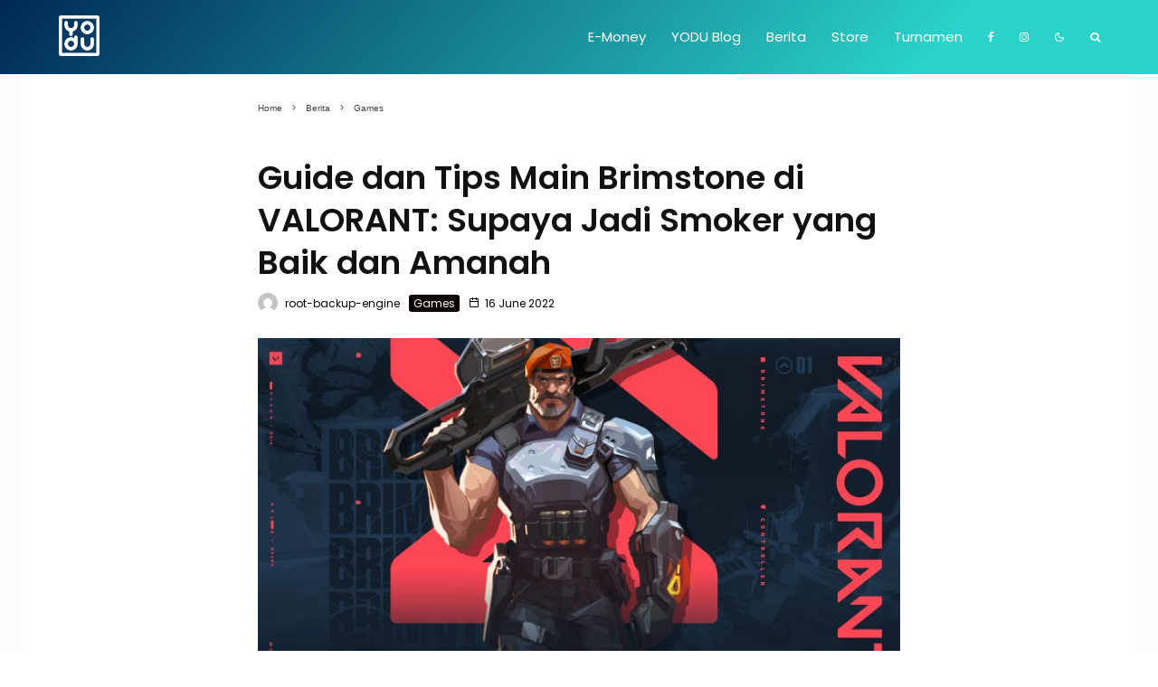

--- FILE ---
content_type: text/html; charset=UTF-8
request_url: https://berita.yodu.id/guide-tips-brimstone-valorant
body_size: 26983
content:
<!DOCTYPE html>
<html lang="en-US" prefix="og: https://ogp.me/ns#">
<head>
	<meta charset="UTF-8">
			<meta name="viewport" content="width=device-width, initial-scale=1">
		<link rel="profile" href="http://gmpg.org/xfn/11">
		<meta name="theme-color" content="#0a0000">
	
	<!-- This site is optimized with the Yoast SEO plugin v26.6 - https://yoast.com/wordpress/plugins/seo/ -->
	<title>Guide dan Tips Main Brimstone di VALORANT: Supaya Jadi Smoker yang Baik dan Amanah - YODU</title>
	<meta name="description" content="Brimstone bisa dibilang agent control terbaik di VALORANT. Supaya maksimal potensinya, simak guide dari kontributor YODU berikut ini!" />
	<link rel="canonical" href="https://berita.yodu.id/guide-tips-brimstone-valorant" />
	<meta property="og:locale" content="en_US" />
	<meta property="og:type" content="article" />
	<meta property="og:title" content="Guide dan Tips Main Brimstone di VALORANT: Supaya Jadi Smoker yang Baik dan Amanah - YODU" />
	<meta property="og:description" content="Brimstone bisa dibilang agent control terbaik di VALORANT. Supaya maksimal potensinya, simak guide dari kontributor YODU berikut ini!" />
	<meta property="og:url" content="https://berita.yodu.id/guide-tips-brimstone-valorant" />
	<meta property="og:site_name" content="YODU" />
	<meta property="article:publisher" content="https://www.facebook.com/YODU.Official/" />
	<meta property="article:published_time" content="2022-06-16T03:00:00+00:00" />
	<meta property="og:image" content="https://berita.yodu.id/wp-content/uploads/2022/06/thumb-brimstone.jpg" />
	<meta property="og:image:width" content="1920" />
	<meta property="og:image:height" content="1080" />
	<meta property="og:image:type" content="image/jpeg" />
	<meta name="author" content="root-backup-engine" />
	<meta name="twitter:card" content="summary_large_image" />
	<meta name="twitter:creator" content="@yoduesports" />
	<meta name="twitter:site" content="@yoduesports" />
	<meta name="twitter:label1" content="Written by" />
	<meta name="twitter:data1" content="root-backup-engine" />
	<meta name="twitter:label2" content="Est. reading time" />
	<meta name="twitter:data2" content="4 minutes" />
	<script type="application/ld+json" class="yoast-schema-graph">{"@context":"https://schema.org","@graph":[{"@type":"Article","@id":"https://berita.yodu.id/guide-tips-brimstone-valorant#article","isPartOf":{"@id":"https://berita.yodu.id/guide-tips-brimstone-valorant"},"author":{"name":"root-backup-engine","@id":"https://berita.yodu.id/#/schema/person/fcb257da3fc4b181b6c5cc4225734dde"},"headline":"Guide dan Tips Main Brimstone di VALORANT: Supaya Jadi Smoker yang Baik dan Amanah","datePublished":"2022-06-16T03:00:00+00:00","mainEntityOfPage":{"@id":"https://berita.yodu.id/guide-tips-brimstone-valorant"},"wordCount":732,"commentCount":0,"publisher":{"@id":"https://berita.yodu.id/#organization"},"image":{"@id":"https://berita.yodu.id/guide-tips-brimstone-valorant#primaryimage"},"thumbnailUrl":"https://berita.yodu.id/wp-content/uploads/2022/06/thumb-brimstone.jpg","keywords":["guide valorant"],"articleSection":["Games"],"inLanguage":"en-US","potentialAction":[{"@type":"CommentAction","name":"Comment","target":["https://berita.yodu.id/guide-tips-brimstone-valorant#respond"]}]},{"@type":"WebPage","@id":"https://berita.yodu.id/guide-tips-brimstone-valorant","url":"https://berita.yodu.id/guide-tips-brimstone-valorant","name":"Guide dan Tips Main Brimstone di VALORANT: Supaya Jadi Smoker yang Baik dan Amanah - YODU","isPartOf":{"@id":"https://berita.yodu.id/#website"},"primaryImageOfPage":{"@id":"https://berita.yodu.id/guide-tips-brimstone-valorant#primaryimage"},"image":{"@id":"https://berita.yodu.id/guide-tips-brimstone-valorant#primaryimage"},"thumbnailUrl":"https://berita.yodu.id/wp-content/uploads/2022/06/thumb-brimstone.jpg","datePublished":"2022-06-16T03:00:00+00:00","description":"Brimstone bisa dibilang agent control terbaik di VALORANT. Supaya maksimal potensinya, simak guide dari kontributor YODU berikut ini!","breadcrumb":{"@id":"https://berita.yodu.id/guide-tips-brimstone-valorant#breadcrumb"},"inLanguage":"en-US","potentialAction":[{"@type":"ReadAction","target":["https://berita.yodu.id/guide-tips-brimstone-valorant"]}]},{"@type":"ImageObject","inLanguage":"en-US","@id":"https://berita.yodu.id/guide-tips-brimstone-valorant#primaryimage","url":"https://berita.yodu.id/wp-content/uploads/2022/06/thumb-brimstone.jpg","contentUrl":"https://berita.yodu.id/wp-content/uploads/2022/06/thumb-brimstone.jpg","width":1920,"height":1080},{"@type":"BreadcrumbList","@id":"https://berita.yodu.id/guide-tips-brimstone-valorant#breadcrumb","itemListElement":[{"@type":"ListItem","position":1,"name":"Home","item":"https://berita.yodu.id/"},{"@type":"ListItem","position":2,"name":"Guide dan Tips Main Brimstone di VALORANT: Supaya Jadi Smoker yang Baik dan Amanah"}]},{"@type":"WebSite","@id":"https://berita.yodu.id/#website","url":"https://berita.yodu.id/","name":"YODU","description":"YODU Media Game and Esports","publisher":{"@id":"https://berita.yodu.id/#organization"},"potentialAction":[{"@type":"SearchAction","target":{"@type":"EntryPoint","urlTemplate":"https://berita.yodu.id/?s={search_term_string}"},"query-input":{"@type":"PropertyValueSpecification","valueRequired":true,"valueName":"search_term_string"}}],"inLanguage":"en-US"},{"@type":"Organization","@id":"https://berita.yodu.id/#organization","name":"YODU","url":"https://berita.yodu.id/","logo":{"@type":"ImageObject","inLanguage":"en-US","@id":"https://berita.yodu.id/#/schema/logo/image/","url":"https://berita.yodu.id/wp-content/uploads/2021/07/cropped-icon-web.jpg","contentUrl":"https://berita.yodu.id/wp-content/uploads/2021/07/cropped-icon-web.jpg","width":512,"height":512,"caption":"YODU"},"image":{"@id":"https://berita.yodu.id/#/schema/logo/image/"},"sameAs":["https://www.facebook.com/YODU.Official/","https://x.com/yoduesports","https://www.instagram.com/yodu.official?igsh=ZXg2MDJ3ZmoyOWF2","https://www.instagram.com/yoduesports/"]},{"@type":"Person","@id":"https://berita.yodu.id/#/schema/person/fcb257da3fc4b181b6c5cc4225734dde","name":"root-backup-engine","image":{"@type":"ImageObject","inLanguage":"en-US","@id":"https://berita.yodu.id/#/schema/person/image/","url":"https://secure.gravatar.com/avatar/b500bb5b361e0a351da63ebabfc837ca76e047f708903b4084e3a9f21f711651?s=96&d=mm&r=g","contentUrl":"https://secure.gravatar.com/avatar/b500bb5b361e0a351da63ebabfc837ca76e047f708903b4084e3a9f21f711651?s=96&d=mm&r=g","caption":"root-backup-engine"},"sameAs":["http://yodu.id"],"url":"https://berita.yodu.id/author/bitlyex"}]}</script>
	<!-- / Yoast SEO plugin. -->



<!-- Search Engine Optimization by Rank Math - https://rankmath.com/ -->
<title>Guide dan Tips Main Brimstone di VALORANT: Supaya Jadi Smoker yang Baik dan Amanah - YODU</title>
<meta name="description" content="Brimstone bisa dibilang agent control terbaik di VALORANT. Supaya maksimal potensinya, simak guide dari kontributor YODU berikut ini!"/>
<meta name="robots" content="index, follow, max-snippet:-1, max-video-preview:-1, max-image-preview:large"/>
<link rel="canonical" href="https://berita.yodu.id/guide-tips-brimstone-valorant" />
<meta property="og:locale" content="en_US" />
<meta property="og:type" content="article" />
<meta property="og:title" content="Guide dan Tips Main Brimstone di VALORANT: Supaya Jadi Smoker yang Baik dan Amanah - YODU" />
<meta property="og:description" content="Brimstone bisa dibilang agent control terbaik di VALORANT. Supaya maksimal potensinya, simak guide dari kontributor YODU berikut ini!" />
<meta property="og:url" content="https://berita.yodu.id/guide-tips-brimstone-valorant" />
<meta property="og:site_name" content="YODU" />
<meta property="article:tag" content="guide valorant" />
<meta property="article:section" content="Games" />
<meta property="og:image" content="https://berita.yodu.id/wp-content/uploads/2022/06/thumb-brimstone.jpg" />
<meta property="og:image:secure_url" content="https://berita.yodu.id/wp-content/uploads/2022/06/thumb-brimstone.jpg" />
<meta property="og:image:width" content="1920" />
<meta property="og:image:height" content="1080" />
<meta property="og:image:alt" content="Guide dan Tips Main Brimstone di VALORANT: Supaya Jadi Smoker yang Baik dan Amanah" />
<meta property="og:image:type" content="image/jpeg" />
<meta property="article:published_time" content="2022-06-16T10:00:00+07:00" />
<meta name="twitter:card" content="summary_large_image" />
<meta name="twitter:title" content="Guide dan Tips Main Brimstone di VALORANT: Supaya Jadi Smoker yang Baik dan Amanah - YODU" />
<meta name="twitter:description" content="Brimstone bisa dibilang agent control terbaik di VALORANT. Supaya maksimal potensinya, simak guide dari kontributor YODU berikut ini!" />
<meta name="twitter:image" content="https://berita.yodu.id/wp-content/uploads/2022/06/thumb-brimstone.jpg" />
<meta name="twitter:label1" content="Written by" />
<meta name="twitter:data1" content="root-backup-engine" />
<meta name="twitter:label2" content="Time to read" />
<meta name="twitter:data2" content="3 minutes" />
<script type="application/ld+json" class="rank-math-schema">{"@context":"https://schema.org","@graph":[{"@type":["Person","Organization"],"@id":"https://berita.yodu.id/#person","name":"YODU"},{"@type":"WebSite","@id":"https://berita.yodu.id/#website","url":"https://berita.yodu.id","name":"YODU","publisher":{"@id":"https://berita.yodu.id/#person"},"inLanguage":"en-US"},{"@type":"ImageObject","@id":"https://berita.yodu.id/wp-content/uploads/2022/06/thumb-brimstone.jpg","url":"https://berita.yodu.id/wp-content/uploads/2022/06/thumb-brimstone.jpg","width":"1920","height":"1080","inLanguage":"en-US"},{"@type":"WebPage","@id":"https://berita.yodu.id/guide-tips-brimstone-valorant#webpage","url":"https://berita.yodu.id/guide-tips-brimstone-valorant","name":"Guide dan Tips Main Brimstone di VALORANT: Supaya Jadi Smoker yang Baik dan Amanah - YODU","datePublished":"2022-06-16T10:00:00+07:00","dateModified":"2022-06-16T10:00:00+07:00","isPartOf":{"@id":"https://berita.yodu.id/#website"},"primaryImageOfPage":{"@id":"https://berita.yodu.id/wp-content/uploads/2022/06/thumb-brimstone.jpg"},"inLanguage":"en-US"},{"@type":"Person","@id":"https://berita.yodu.id/author/bitlyex","name":"root-backup-engine","url":"https://berita.yodu.id/author/bitlyex","image":{"@type":"ImageObject","@id":"https://secure.gravatar.com/avatar/b500bb5b361e0a351da63ebabfc837ca76e047f708903b4084e3a9f21f711651?s=96&amp;d=mm&amp;r=g","url":"https://secure.gravatar.com/avatar/b500bb5b361e0a351da63ebabfc837ca76e047f708903b4084e3a9f21f711651?s=96&amp;d=mm&amp;r=g","caption":"root-backup-engine","inLanguage":"en-US"},"sameAs":["http://yodu.id"]},{"@type":"BlogPosting","headline":"Guide dan Tips Main Brimstone di VALORANT: Supaya Jadi Smoker yang Baik dan Amanah - YODU","datePublished":"2022-06-16T10:00:00+07:00","dateModified":"2022-06-16T10:00:00+07:00","articleSection":"Games","author":{"@id":"https://berita.yodu.id/author/bitlyex","name":"root-backup-engine"},"publisher":{"@id":"https://berita.yodu.id/#person"},"description":"Brimstone bisa dibilang agent control terbaik di VALORANT. Supaya maksimal potensinya, simak guide dari kontributor YODU berikut ini!","name":"Guide dan Tips Main Brimstone di VALORANT: Supaya Jadi Smoker yang Baik dan Amanah - YODU","@id":"https://berita.yodu.id/guide-tips-brimstone-valorant#richSnippet","isPartOf":{"@id":"https://berita.yodu.id/guide-tips-brimstone-valorant#webpage"},"image":{"@id":"https://berita.yodu.id/wp-content/uploads/2022/06/thumb-brimstone.jpg"},"inLanguage":"en-US","mainEntityOfPage":{"@id":"https://berita.yodu.id/guide-tips-brimstone-valorant#webpage"}}]}</script>
<!-- /Rank Math WordPress SEO plugin -->

<link rel='dns-prefetch' href='//www.google-analytics.com' />
<link rel='dns-prefetch' href='//stats.wp.com' />

<link rel='dns-prefetch' href='//jetpack.wordpress.com' />
<link rel='dns-prefetch' href='//s0.wp.com' />
<link rel='dns-prefetch' href='//public-api.wordpress.com' />
<link rel='dns-prefetch' href='//0.gravatar.com' />
<link rel='dns-prefetch' href='//1.gravatar.com' />
<link rel='dns-prefetch' href='//2.gravatar.com' />
<link rel='dns-prefetch' href='//www.googletagmanager.com' />
<link rel='dns-prefetch' href='//pagead2.googlesyndication.com' />
<link rel="alternate" type="application/rss+xml" title="YODU &raquo; Feed" href="https://berita.yodu.id/feed" />
<link rel="alternate" type="application/rss+xml" title="YODU &raquo; Comments Feed" href="https://berita.yodu.id/comments/feed" />
<link rel="alternate" type="application/rss+xml" title="YODU &raquo; Guide dan Tips Main Brimstone di VALORANT: Supaya Jadi Smoker yang Baik dan Amanah Comments Feed" href="https://berita.yodu.id/guide-tips-brimstone-valorant/feed" />
<link rel="alternate" title="oEmbed (JSON)" type="application/json+oembed" href="https://berita.yodu.id/wp-json/oembed/1.0/embed?url=https%3A%2F%2Fberita.yodu.id%2Fguide-tips-brimstone-valorant" />
<link rel="alternate" title="oEmbed (XML)" type="text/xml+oembed" href="https://berita.yodu.id/wp-json/oembed/1.0/embed?url=https%3A%2F%2Fberita.yodu.id%2Fguide-tips-brimstone-valorant&#038;format=xml" />
<style id='wp-img-auto-sizes-contain-inline-css' type='text/css'>
img:is([sizes=auto i],[sizes^="auto," i]){contain-intrinsic-size:3000px 1500px}
/*# sourceURL=wp-img-auto-sizes-contain-inline-css */
</style>
<link rel='stylesheet' id='dashicons-css' href='https://berita.yodu.id/wp-includes/css/dashicons.min.css?ver=6.9' type='text/css' media='all' />
<link rel='stylesheet' id='post-views-counter-frontend-css' href='https://berita.yodu.id/wp-content/plugins/post-views-counter/css/frontend.css?ver=1.6.1' type='text/css' media='all' />
<style id='wp-emoji-styles-inline-css' type='text/css'>

	img.wp-smiley, img.emoji {
		display: inline !important;
		border: none !important;
		box-shadow: none !important;
		height: 1em !important;
		width: 1em !important;
		margin: 0 0.07em !important;
		vertical-align: -0.1em !important;
		background: none !important;
		padding: 0 !important;
	}
/*# sourceURL=wp-emoji-styles-inline-css */
</style>
<style id='wp-block-library-inline-css' type='text/css'>
:root{--wp-block-synced-color:#7a00df;--wp-block-synced-color--rgb:122,0,223;--wp-bound-block-color:var(--wp-block-synced-color);--wp-editor-canvas-background:#ddd;--wp-admin-theme-color:#007cba;--wp-admin-theme-color--rgb:0,124,186;--wp-admin-theme-color-darker-10:#006ba1;--wp-admin-theme-color-darker-10--rgb:0,107,160.5;--wp-admin-theme-color-darker-20:#005a87;--wp-admin-theme-color-darker-20--rgb:0,90,135;--wp-admin-border-width-focus:2px}@media (min-resolution:192dpi){:root{--wp-admin-border-width-focus:1.5px}}.wp-element-button{cursor:pointer}:root .has-very-light-gray-background-color{background-color:#eee}:root .has-very-dark-gray-background-color{background-color:#313131}:root .has-very-light-gray-color{color:#eee}:root .has-very-dark-gray-color{color:#313131}:root .has-vivid-green-cyan-to-vivid-cyan-blue-gradient-background{background:linear-gradient(135deg,#00d084,#0693e3)}:root .has-purple-crush-gradient-background{background:linear-gradient(135deg,#34e2e4,#4721fb 50%,#ab1dfe)}:root .has-hazy-dawn-gradient-background{background:linear-gradient(135deg,#faaca8,#dad0ec)}:root .has-subdued-olive-gradient-background{background:linear-gradient(135deg,#fafae1,#67a671)}:root .has-atomic-cream-gradient-background{background:linear-gradient(135deg,#fdd79a,#004a59)}:root .has-nightshade-gradient-background{background:linear-gradient(135deg,#330968,#31cdcf)}:root .has-midnight-gradient-background{background:linear-gradient(135deg,#020381,#2874fc)}:root{--wp--preset--font-size--normal:16px;--wp--preset--font-size--huge:42px}.has-regular-font-size{font-size:1em}.has-larger-font-size{font-size:2.625em}.has-normal-font-size{font-size:var(--wp--preset--font-size--normal)}.has-huge-font-size{font-size:var(--wp--preset--font-size--huge)}.has-text-align-center{text-align:center}.has-text-align-left{text-align:left}.has-text-align-right{text-align:right}.has-fit-text{white-space:nowrap!important}#end-resizable-editor-section{display:none}.aligncenter{clear:both}.items-justified-left{justify-content:flex-start}.items-justified-center{justify-content:center}.items-justified-right{justify-content:flex-end}.items-justified-space-between{justify-content:space-between}.screen-reader-text{border:0;clip-path:inset(50%);height:1px;margin:-1px;overflow:hidden;padding:0;position:absolute;width:1px;word-wrap:normal!important}.screen-reader-text:focus{background-color:#ddd;clip-path:none;color:#444;display:block;font-size:1em;height:auto;left:5px;line-height:normal;padding:15px 23px 14px;text-decoration:none;top:5px;width:auto;z-index:100000}html :where(.has-border-color){border-style:solid}html :where([style*=border-top-color]){border-top-style:solid}html :where([style*=border-right-color]){border-right-style:solid}html :where([style*=border-bottom-color]){border-bottom-style:solid}html :where([style*=border-left-color]){border-left-style:solid}html :where([style*=border-width]){border-style:solid}html :where([style*=border-top-width]){border-top-style:solid}html :where([style*=border-right-width]){border-right-style:solid}html :where([style*=border-bottom-width]){border-bottom-style:solid}html :where([style*=border-left-width]){border-left-style:solid}html :where(img[class*=wp-image-]){height:auto;max-width:100%}:where(figure){margin:0 0 1em}html :where(.is-position-sticky){--wp-admin--admin-bar--position-offset:var(--wp-admin--admin-bar--height,0px)}@media screen and (max-width:600px){html :where(.is-position-sticky){--wp-admin--admin-bar--position-offset:0px}}

/*# sourceURL=wp-block-library-inline-css */
</style><style id='wp-block-heading-inline-css' type='text/css'>
h1:where(.wp-block-heading).has-background,h2:where(.wp-block-heading).has-background,h3:where(.wp-block-heading).has-background,h4:where(.wp-block-heading).has-background,h5:where(.wp-block-heading).has-background,h6:where(.wp-block-heading).has-background{padding:1.25em 2.375em}h1.has-text-align-left[style*=writing-mode]:where([style*=vertical-lr]),h1.has-text-align-right[style*=writing-mode]:where([style*=vertical-rl]),h2.has-text-align-left[style*=writing-mode]:where([style*=vertical-lr]),h2.has-text-align-right[style*=writing-mode]:where([style*=vertical-rl]),h3.has-text-align-left[style*=writing-mode]:where([style*=vertical-lr]),h3.has-text-align-right[style*=writing-mode]:where([style*=vertical-rl]),h4.has-text-align-left[style*=writing-mode]:where([style*=vertical-lr]),h4.has-text-align-right[style*=writing-mode]:where([style*=vertical-rl]),h5.has-text-align-left[style*=writing-mode]:where([style*=vertical-lr]),h5.has-text-align-right[style*=writing-mode]:where([style*=vertical-rl]),h6.has-text-align-left[style*=writing-mode]:where([style*=vertical-lr]),h6.has-text-align-right[style*=writing-mode]:where([style*=vertical-rl]){rotate:180deg}
/*# sourceURL=https://berita.yodu.id/wp-includes/blocks/heading/style.min.css */
</style>
<style id='wp-block-image-inline-css' type='text/css'>
.wp-block-image>a,.wp-block-image>figure>a{display:inline-block}.wp-block-image img{box-sizing:border-box;height:auto;max-width:100%;vertical-align:bottom}@media not (prefers-reduced-motion){.wp-block-image img.hide{visibility:hidden}.wp-block-image img.show{animation:show-content-image .4s}}.wp-block-image[style*=border-radius] img,.wp-block-image[style*=border-radius]>a{border-radius:inherit}.wp-block-image.has-custom-border img{box-sizing:border-box}.wp-block-image.aligncenter{text-align:center}.wp-block-image.alignfull>a,.wp-block-image.alignwide>a{width:100%}.wp-block-image.alignfull img,.wp-block-image.alignwide img{height:auto;width:100%}.wp-block-image .aligncenter,.wp-block-image .alignleft,.wp-block-image .alignright,.wp-block-image.aligncenter,.wp-block-image.alignleft,.wp-block-image.alignright{display:table}.wp-block-image .aligncenter>figcaption,.wp-block-image .alignleft>figcaption,.wp-block-image .alignright>figcaption,.wp-block-image.aligncenter>figcaption,.wp-block-image.alignleft>figcaption,.wp-block-image.alignright>figcaption{caption-side:bottom;display:table-caption}.wp-block-image .alignleft{float:left;margin:.5em 1em .5em 0}.wp-block-image .alignright{float:right;margin:.5em 0 .5em 1em}.wp-block-image .aligncenter{margin-left:auto;margin-right:auto}.wp-block-image :where(figcaption){margin-bottom:1em;margin-top:.5em}.wp-block-image.is-style-circle-mask img{border-radius:9999px}@supports ((-webkit-mask-image:none) or (mask-image:none)) or (-webkit-mask-image:none){.wp-block-image.is-style-circle-mask img{border-radius:0;-webkit-mask-image:url('data:image/svg+xml;utf8,<svg viewBox="0 0 100 100" xmlns="http://www.w3.org/2000/svg"><circle cx="50" cy="50" r="50"/></svg>');mask-image:url('data:image/svg+xml;utf8,<svg viewBox="0 0 100 100" xmlns="http://www.w3.org/2000/svg"><circle cx="50" cy="50" r="50"/></svg>');mask-mode:alpha;-webkit-mask-position:center;mask-position:center;-webkit-mask-repeat:no-repeat;mask-repeat:no-repeat;-webkit-mask-size:contain;mask-size:contain}}:root :where(.wp-block-image.is-style-rounded img,.wp-block-image .is-style-rounded img){border-radius:9999px}.wp-block-image figure{margin:0}.wp-lightbox-container{display:flex;flex-direction:column;position:relative}.wp-lightbox-container img{cursor:zoom-in}.wp-lightbox-container img:hover+button{opacity:1}.wp-lightbox-container button{align-items:center;backdrop-filter:blur(16px) saturate(180%);background-color:#5a5a5a40;border:none;border-radius:4px;cursor:zoom-in;display:flex;height:20px;justify-content:center;opacity:0;padding:0;position:absolute;right:16px;text-align:center;top:16px;width:20px;z-index:100}@media not (prefers-reduced-motion){.wp-lightbox-container button{transition:opacity .2s ease}}.wp-lightbox-container button:focus-visible{outline:3px auto #5a5a5a40;outline:3px auto -webkit-focus-ring-color;outline-offset:3px}.wp-lightbox-container button:hover{cursor:pointer;opacity:1}.wp-lightbox-container button:focus{opacity:1}.wp-lightbox-container button:focus,.wp-lightbox-container button:hover,.wp-lightbox-container button:not(:hover):not(:active):not(.has-background){background-color:#5a5a5a40;border:none}.wp-lightbox-overlay{box-sizing:border-box;cursor:zoom-out;height:100vh;left:0;overflow:hidden;position:fixed;top:0;visibility:hidden;width:100%;z-index:100000}.wp-lightbox-overlay .close-button{align-items:center;cursor:pointer;display:flex;justify-content:center;min-height:40px;min-width:40px;padding:0;position:absolute;right:calc(env(safe-area-inset-right) + 16px);top:calc(env(safe-area-inset-top) + 16px);z-index:5000000}.wp-lightbox-overlay .close-button:focus,.wp-lightbox-overlay .close-button:hover,.wp-lightbox-overlay .close-button:not(:hover):not(:active):not(.has-background){background:none;border:none}.wp-lightbox-overlay .lightbox-image-container{height:var(--wp--lightbox-container-height);left:50%;overflow:hidden;position:absolute;top:50%;transform:translate(-50%,-50%);transform-origin:top left;width:var(--wp--lightbox-container-width);z-index:9999999999}.wp-lightbox-overlay .wp-block-image{align-items:center;box-sizing:border-box;display:flex;height:100%;justify-content:center;margin:0;position:relative;transform-origin:0 0;width:100%;z-index:3000000}.wp-lightbox-overlay .wp-block-image img{height:var(--wp--lightbox-image-height);min-height:var(--wp--lightbox-image-height);min-width:var(--wp--lightbox-image-width);width:var(--wp--lightbox-image-width)}.wp-lightbox-overlay .wp-block-image figcaption{display:none}.wp-lightbox-overlay button{background:none;border:none}.wp-lightbox-overlay .scrim{background-color:#fff;height:100%;opacity:.9;position:absolute;width:100%;z-index:2000000}.wp-lightbox-overlay.active{visibility:visible}@media not (prefers-reduced-motion){.wp-lightbox-overlay.active{animation:turn-on-visibility .25s both}.wp-lightbox-overlay.active img{animation:turn-on-visibility .35s both}.wp-lightbox-overlay.show-closing-animation:not(.active){animation:turn-off-visibility .35s both}.wp-lightbox-overlay.show-closing-animation:not(.active) img{animation:turn-off-visibility .25s both}.wp-lightbox-overlay.zoom.active{animation:none;opacity:1;visibility:visible}.wp-lightbox-overlay.zoom.active .lightbox-image-container{animation:lightbox-zoom-in .4s}.wp-lightbox-overlay.zoom.active .lightbox-image-container img{animation:none}.wp-lightbox-overlay.zoom.active .scrim{animation:turn-on-visibility .4s forwards}.wp-lightbox-overlay.zoom.show-closing-animation:not(.active){animation:none}.wp-lightbox-overlay.zoom.show-closing-animation:not(.active) .lightbox-image-container{animation:lightbox-zoom-out .4s}.wp-lightbox-overlay.zoom.show-closing-animation:not(.active) .lightbox-image-container img{animation:none}.wp-lightbox-overlay.zoom.show-closing-animation:not(.active) .scrim{animation:turn-off-visibility .4s forwards}}@keyframes show-content-image{0%{visibility:hidden}99%{visibility:hidden}to{visibility:visible}}@keyframes turn-on-visibility{0%{opacity:0}to{opacity:1}}@keyframes turn-off-visibility{0%{opacity:1;visibility:visible}99%{opacity:0;visibility:visible}to{opacity:0;visibility:hidden}}@keyframes lightbox-zoom-in{0%{transform:translate(calc((-100vw + var(--wp--lightbox-scrollbar-width))/2 + var(--wp--lightbox-initial-left-position)),calc(-50vh + var(--wp--lightbox-initial-top-position))) scale(var(--wp--lightbox-scale))}to{transform:translate(-50%,-50%) scale(1)}}@keyframes lightbox-zoom-out{0%{transform:translate(-50%,-50%) scale(1);visibility:visible}99%{visibility:visible}to{transform:translate(calc((-100vw + var(--wp--lightbox-scrollbar-width))/2 + var(--wp--lightbox-initial-left-position)),calc(-50vh + var(--wp--lightbox-initial-top-position))) scale(var(--wp--lightbox-scale));visibility:hidden}}
/*# sourceURL=https://berita.yodu.id/wp-includes/blocks/image/style.min.css */
</style>
<style id='wp-block-code-inline-css' type='text/css'>
.wp-block-code{box-sizing:border-box}.wp-block-code code{
  /*!rtl:begin:ignore*/direction:ltr;display:block;font-family:inherit;overflow-wrap:break-word;text-align:initial;white-space:pre-wrap
  /*!rtl:end:ignore*/}
/*# sourceURL=https://berita.yodu.id/wp-includes/blocks/code/style.min.css */
</style>
<style id='wp-block-embed-inline-css' type='text/css'>
.wp-block-embed.alignleft,.wp-block-embed.alignright,.wp-block[data-align=left]>[data-type="core/embed"],.wp-block[data-align=right]>[data-type="core/embed"]{max-width:360px;width:100%}.wp-block-embed.alignleft .wp-block-embed__wrapper,.wp-block-embed.alignright .wp-block-embed__wrapper,.wp-block[data-align=left]>[data-type="core/embed"] .wp-block-embed__wrapper,.wp-block[data-align=right]>[data-type="core/embed"] .wp-block-embed__wrapper{min-width:280px}.wp-block-cover .wp-block-embed{min-height:240px;min-width:320px}.wp-block-embed{overflow-wrap:break-word}.wp-block-embed :where(figcaption){margin-bottom:1em;margin-top:.5em}.wp-block-embed iframe{max-width:100%}.wp-block-embed__wrapper{position:relative}.wp-embed-responsive .wp-has-aspect-ratio .wp-block-embed__wrapper:before{content:"";display:block;padding-top:50%}.wp-embed-responsive .wp-has-aspect-ratio iframe{bottom:0;height:100%;left:0;position:absolute;right:0;top:0;width:100%}.wp-embed-responsive .wp-embed-aspect-21-9 .wp-block-embed__wrapper:before{padding-top:42.85%}.wp-embed-responsive .wp-embed-aspect-18-9 .wp-block-embed__wrapper:before{padding-top:50%}.wp-embed-responsive .wp-embed-aspect-16-9 .wp-block-embed__wrapper:before{padding-top:56.25%}.wp-embed-responsive .wp-embed-aspect-4-3 .wp-block-embed__wrapper:before{padding-top:75%}.wp-embed-responsive .wp-embed-aspect-1-1 .wp-block-embed__wrapper:before{padding-top:100%}.wp-embed-responsive .wp-embed-aspect-9-16 .wp-block-embed__wrapper:before{padding-top:177.77%}.wp-embed-responsive .wp-embed-aspect-1-2 .wp-block-embed__wrapper:before{padding-top:200%}
/*# sourceURL=https://berita.yodu.id/wp-includes/blocks/embed/style.min.css */
</style>
<style id='wp-block-paragraph-inline-css' type='text/css'>
.is-small-text{font-size:.875em}.is-regular-text{font-size:1em}.is-large-text{font-size:2.25em}.is-larger-text{font-size:3em}.has-drop-cap:not(:focus):first-letter{float:left;font-size:8.4em;font-style:normal;font-weight:100;line-height:.68;margin:.05em .1em 0 0;text-transform:uppercase}body.rtl .has-drop-cap:not(:focus):first-letter{float:none;margin-left:.1em}p.has-drop-cap.has-background{overflow:hidden}:root :where(p.has-background){padding:1.25em 2.375em}:where(p.has-text-color:not(.has-link-color)) a{color:inherit}p.has-text-align-left[style*="writing-mode:vertical-lr"],p.has-text-align-right[style*="writing-mode:vertical-rl"]{rotate:180deg}
/*# sourceURL=https://berita.yodu.id/wp-includes/blocks/paragraph/style.min.css */
</style>
<style id='global-styles-inline-css' type='text/css'>
:root{--wp--preset--aspect-ratio--square: 1;--wp--preset--aspect-ratio--4-3: 4/3;--wp--preset--aspect-ratio--3-4: 3/4;--wp--preset--aspect-ratio--3-2: 3/2;--wp--preset--aspect-ratio--2-3: 2/3;--wp--preset--aspect-ratio--16-9: 16/9;--wp--preset--aspect-ratio--9-16: 9/16;--wp--preset--color--black: #000000;--wp--preset--color--cyan-bluish-gray: #abb8c3;--wp--preset--color--white: #ffffff;--wp--preset--color--pale-pink: #f78da7;--wp--preset--color--vivid-red: #cf2e2e;--wp--preset--color--luminous-vivid-orange: #ff6900;--wp--preset--color--luminous-vivid-amber: #fcb900;--wp--preset--color--light-green-cyan: #7bdcb5;--wp--preset--color--vivid-green-cyan: #00d084;--wp--preset--color--pale-cyan-blue: #8ed1fc;--wp--preset--color--vivid-cyan-blue: #0693e3;--wp--preset--color--vivid-purple: #9b51e0;--wp--preset--gradient--vivid-cyan-blue-to-vivid-purple: linear-gradient(135deg,rgb(6,147,227) 0%,rgb(155,81,224) 100%);--wp--preset--gradient--light-green-cyan-to-vivid-green-cyan: linear-gradient(135deg,rgb(122,220,180) 0%,rgb(0,208,130) 100%);--wp--preset--gradient--luminous-vivid-amber-to-luminous-vivid-orange: linear-gradient(135deg,rgb(252,185,0) 0%,rgb(255,105,0) 100%);--wp--preset--gradient--luminous-vivid-orange-to-vivid-red: linear-gradient(135deg,rgb(255,105,0) 0%,rgb(207,46,46) 100%);--wp--preset--gradient--very-light-gray-to-cyan-bluish-gray: linear-gradient(135deg,rgb(238,238,238) 0%,rgb(169,184,195) 100%);--wp--preset--gradient--cool-to-warm-spectrum: linear-gradient(135deg,rgb(74,234,220) 0%,rgb(151,120,209) 20%,rgb(207,42,186) 40%,rgb(238,44,130) 60%,rgb(251,105,98) 80%,rgb(254,248,76) 100%);--wp--preset--gradient--blush-light-purple: linear-gradient(135deg,rgb(255,206,236) 0%,rgb(152,150,240) 100%);--wp--preset--gradient--blush-bordeaux: linear-gradient(135deg,rgb(254,205,165) 0%,rgb(254,45,45) 50%,rgb(107,0,62) 100%);--wp--preset--gradient--luminous-dusk: linear-gradient(135deg,rgb(255,203,112) 0%,rgb(199,81,192) 50%,rgb(65,88,208) 100%);--wp--preset--gradient--pale-ocean: linear-gradient(135deg,rgb(255,245,203) 0%,rgb(182,227,212) 50%,rgb(51,167,181) 100%);--wp--preset--gradient--electric-grass: linear-gradient(135deg,rgb(202,248,128) 0%,rgb(113,206,126) 100%);--wp--preset--gradient--midnight: linear-gradient(135deg,rgb(2,3,129) 0%,rgb(40,116,252) 100%);--wp--preset--font-size--small: 13px;--wp--preset--font-size--medium: 20px;--wp--preset--font-size--large: 36px;--wp--preset--font-size--x-large: 42px;--wp--preset--spacing--20: 0.44rem;--wp--preset--spacing--30: 0.67rem;--wp--preset--spacing--40: 1rem;--wp--preset--spacing--50: 1.5rem;--wp--preset--spacing--60: 2.25rem;--wp--preset--spacing--70: 3.38rem;--wp--preset--spacing--80: 5.06rem;--wp--preset--shadow--natural: 6px 6px 9px rgba(0, 0, 0, 0.2);--wp--preset--shadow--deep: 12px 12px 50px rgba(0, 0, 0, 0.4);--wp--preset--shadow--sharp: 6px 6px 0px rgba(0, 0, 0, 0.2);--wp--preset--shadow--outlined: 6px 6px 0px -3px rgb(255, 255, 255), 6px 6px rgb(0, 0, 0);--wp--preset--shadow--crisp: 6px 6px 0px rgb(0, 0, 0);}:where(.is-layout-flex){gap: 0.5em;}:where(.is-layout-grid){gap: 0.5em;}body .is-layout-flex{display: flex;}.is-layout-flex{flex-wrap: wrap;align-items: center;}.is-layout-flex > :is(*, div){margin: 0;}body .is-layout-grid{display: grid;}.is-layout-grid > :is(*, div){margin: 0;}:where(.wp-block-columns.is-layout-flex){gap: 2em;}:where(.wp-block-columns.is-layout-grid){gap: 2em;}:where(.wp-block-post-template.is-layout-flex){gap: 1.25em;}:where(.wp-block-post-template.is-layout-grid){gap: 1.25em;}.has-black-color{color: var(--wp--preset--color--black) !important;}.has-cyan-bluish-gray-color{color: var(--wp--preset--color--cyan-bluish-gray) !important;}.has-white-color{color: var(--wp--preset--color--white) !important;}.has-pale-pink-color{color: var(--wp--preset--color--pale-pink) !important;}.has-vivid-red-color{color: var(--wp--preset--color--vivid-red) !important;}.has-luminous-vivid-orange-color{color: var(--wp--preset--color--luminous-vivid-orange) !important;}.has-luminous-vivid-amber-color{color: var(--wp--preset--color--luminous-vivid-amber) !important;}.has-light-green-cyan-color{color: var(--wp--preset--color--light-green-cyan) !important;}.has-vivid-green-cyan-color{color: var(--wp--preset--color--vivid-green-cyan) !important;}.has-pale-cyan-blue-color{color: var(--wp--preset--color--pale-cyan-blue) !important;}.has-vivid-cyan-blue-color{color: var(--wp--preset--color--vivid-cyan-blue) !important;}.has-vivid-purple-color{color: var(--wp--preset--color--vivid-purple) !important;}.has-black-background-color{background-color: var(--wp--preset--color--black) !important;}.has-cyan-bluish-gray-background-color{background-color: var(--wp--preset--color--cyan-bluish-gray) !important;}.has-white-background-color{background-color: var(--wp--preset--color--white) !important;}.has-pale-pink-background-color{background-color: var(--wp--preset--color--pale-pink) !important;}.has-vivid-red-background-color{background-color: var(--wp--preset--color--vivid-red) !important;}.has-luminous-vivid-orange-background-color{background-color: var(--wp--preset--color--luminous-vivid-orange) !important;}.has-luminous-vivid-amber-background-color{background-color: var(--wp--preset--color--luminous-vivid-amber) !important;}.has-light-green-cyan-background-color{background-color: var(--wp--preset--color--light-green-cyan) !important;}.has-vivid-green-cyan-background-color{background-color: var(--wp--preset--color--vivid-green-cyan) !important;}.has-pale-cyan-blue-background-color{background-color: var(--wp--preset--color--pale-cyan-blue) !important;}.has-vivid-cyan-blue-background-color{background-color: var(--wp--preset--color--vivid-cyan-blue) !important;}.has-vivid-purple-background-color{background-color: var(--wp--preset--color--vivid-purple) !important;}.has-black-border-color{border-color: var(--wp--preset--color--black) !important;}.has-cyan-bluish-gray-border-color{border-color: var(--wp--preset--color--cyan-bluish-gray) !important;}.has-white-border-color{border-color: var(--wp--preset--color--white) !important;}.has-pale-pink-border-color{border-color: var(--wp--preset--color--pale-pink) !important;}.has-vivid-red-border-color{border-color: var(--wp--preset--color--vivid-red) !important;}.has-luminous-vivid-orange-border-color{border-color: var(--wp--preset--color--luminous-vivid-orange) !important;}.has-luminous-vivid-amber-border-color{border-color: var(--wp--preset--color--luminous-vivid-amber) !important;}.has-light-green-cyan-border-color{border-color: var(--wp--preset--color--light-green-cyan) !important;}.has-vivid-green-cyan-border-color{border-color: var(--wp--preset--color--vivid-green-cyan) !important;}.has-pale-cyan-blue-border-color{border-color: var(--wp--preset--color--pale-cyan-blue) !important;}.has-vivid-cyan-blue-border-color{border-color: var(--wp--preset--color--vivid-cyan-blue) !important;}.has-vivid-purple-border-color{border-color: var(--wp--preset--color--vivid-purple) !important;}.has-vivid-cyan-blue-to-vivid-purple-gradient-background{background: var(--wp--preset--gradient--vivid-cyan-blue-to-vivid-purple) !important;}.has-light-green-cyan-to-vivid-green-cyan-gradient-background{background: var(--wp--preset--gradient--light-green-cyan-to-vivid-green-cyan) !important;}.has-luminous-vivid-amber-to-luminous-vivid-orange-gradient-background{background: var(--wp--preset--gradient--luminous-vivid-amber-to-luminous-vivid-orange) !important;}.has-luminous-vivid-orange-to-vivid-red-gradient-background{background: var(--wp--preset--gradient--luminous-vivid-orange-to-vivid-red) !important;}.has-very-light-gray-to-cyan-bluish-gray-gradient-background{background: var(--wp--preset--gradient--very-light-gray-to-cyan-bluish-gray) !important;}.has-cool-to-warm-spectrum-gradient-background{background: var(--wp--preset--gradient--cool-to-warm-spectrum) !important;}.has-blush-light-purple-gradient-background{background: var(--wp--preset--gradient--blush-light-purple) !important;}.has-blush-bordeaux-gradient-background{background: var(--wp--preset--gradient--blush-bordeaux) !important;}.has-luminous-dusk-gradient-background{background: var(--wp--preset--gradient--luminous-dusk) !important;}.has-pale-ocean-gradient-background{background: var(--wp--preset--gradient--pale-ocean) !important;}.has-electric-grass-gradient-background{background: var(--wp--preset--gradient--electric-grass) !important;}.has-midnight-gradient-background{background: var(--wp--preset--gradient--midnight) !important;}.has-small-font-size{font-size: var(--wp--preset--font-size--small) !important;}.has-medium-font-size{font-size: var(--wp--preset--font-size--medium) !important;}.has-large-font-size{font-size: var(--wp--preset--font-size--large) !important;}.has-x-large-font-size{font-size: var(--wp--preset--font-size--x-large) !important;}
/*# sourceURL=global-styles-inline-css */
</style>

<style id='classic-theme-styles-inline-css' type='text/css'>
/*! This file is auto-generated */
.wp-block-button__link{color:#fff;background-color:#32373c;border-radius:9999px;box-shadow:none;text-decoration:none;padding:calc(.667em + 2px) calc(1.333em + 2px);font-size:1.125em}.wp-block-file__button{background:#32373c;color:#fff;text-decoration:none}
/*# sourceURL=/wp-includes/css/classic-themes.min.css */
</style>
<link rel='stylesheet' id='lets-info-up-css' href='https://berita.yodu.id/wp-content/plugins/lets-info-up/frontend/css/style.min.css?ver=1.4.6' type='text/css' media='all' />
<link rel='stylesheet' id='uag-style-9160-css' href='https://berita.yodu.id/wp-content/uploads/uag-plugin/assets/9000/uag-css-9160.css?ver=1766260576' type='text/css' media='all' />
<link rel='stylesheet' id='zeen-style-css' href='https://berita.yodu.id/wp-content/themes/zeen/assets/css/style.min.css?ver=4.0.9.3' type='text/css' media='all' />
<style id='zeen-style-inline-css' type='text/css'>
.content-bg, .block-skin-5:not(.skin-inner), .block-skin-5.skin-inner > .tipi-row-inner-style, .article-layout-skin-1.title-cut-bl .hero-wrap .meta:before, .article-layout-skin-1.title-cut-bc .hero-wrap .meta:before, .article-layout-skin-1.title-cut-bl .hero-wrap .share-it:before, .article-layout-skin-1.title-cut-bc .hero-wrap .share-it:before, .standard-archive .page-header, .skin-dark .flickity-viewport, .zeen__var__options label { background: #ffffff;}a.zeen-pin-it{position: absolute}.background.mask {background-color: transparent}.side-author__wrap .mask a {display:inline-block;height:70px}.timed-pup,.modal-wrap {position:fixed;visibility:hidden}.to-top__fixed .to-top a{background-color:#000000; color: #fff}.site-inner { background-color: #fbfbfb; }.splitter svg g { fill: #fbfbfb; }.inline-post .block article .title { font-size: 20px;}.fontfam-1 { font-family: 'Poppins',sans-serif!important;}.body-f1, .quotes-f1 blockquote, .quotes-f1 q, .by-f1 .byline, .sub-f1 .subtitle, .wh-f1 .widget-title, .headings-f1 h1, .headings-f1 h2, .headings-f1 h3, .headings-f1 h4, .headings-f1 h5, .headings-f1 h6, .font-1, div.jvectormap-tip {font-family:'Poppins',sans-serif;font-weight: 600;font-style: normal;}.fontfam-2 { font-family:'Poppins',sans-serif!important; }input[type=submit], button, .tipi-button,.button,.wpcf7-submit,.button__back__home,input,input[type="number"],.body-f2, .quotes-f2 blockquote, .quotes-f2 q, .by-f2 .byline, .sub-f2 .subtitle, .wh-f2 .widget-title, .headings-f2 h1, .headings-f2 h2, .headings-f2 h3, .headings-f2 h4, .headings-f2 h5, .headings-f2 h6, .font-2 {font-family:'Poppins',sans-serif;font-weight: 400;font-style: normal;}.fontfam-3 { font-family:'Raleway',sans-serif!important;}.body-f3, .quotes-f3 blockquote, .quotes-f3 q, .by-f3 .byline, .sub-f3 .subtitle, .wh-f3 .widget-title, .headings-f3 h1, .headings-f3 h2, .headings-f3 h3, .headings-f3 h4, .headings-f3 h5, .headings-f3 h6, .font-3 {font-family:'Raleway',sans-serif;font-style: normal;font-weight: 300;}.tipi-row, .tipi-builder-on .contents-wrap > p { max-width: 1230px ; }.slider-columns--3 article { width: 360px }.slider-columns--2 article { width: 555px }.slider-columns--4 article { width: 262.5px }.single .site-content .tipi-row { max-width: 1230px ; }.single-product .site-content .tipi-row { max-width: 1230px ; }.date--secondary { color: #f8d92f; }.date--main { color: #1c1b19; }.global-accent-border { border-color: #0a0000; }.trending-accent-border { border-color: #f43a57; }.trending-accent-bg { border-color: #f43a57; }.wpcf7-submit, .tipi-button.block-loader { background: #f43a57; }.wpcf7-submit:hover, .tipi-button.block-loader:hover { background: #891f43; }.tipi-button.block-loader { color: #fff!important; }.wpcf7-submit { background: #18181e; }.wpcf7-submit:hover { background: #111; }.global-accent-bg, .icon-base-2:hover .icon-bg, #progress { background-color: #0a0000; }.global-accent-text, .mm-submenu-2 .mm-51 .menu-wrap > .sub-menu > li > a { color: #0a0000; }body { color:#444;}.excerpt { color:#878787;}.mode--alt--b .excerpt, .block-skin-2 .excerpt, .block-skin-2 .preview-classic .custom-button__fill-2 { color:#888!important;}.read-more-wrap { color:#767676;}.logo-fallback a { color:#000!important;}.site-mob-header .logo-fallback a { color:#000!important;}blockquote:not(.comment-excerpt) { color:#111;}.mode--alt--b blockquote:not(.comment-excerpt), .mode--alt--b .block-skin-0.block-wrap-quote .block-wrap-quote blockquote:not(.comment-excerpt), .mode--alt--b .block-skin-0.block-wrap-quote .block-wrap-quote blockquote:not(.comment-excerpt) span { color:#fff!important;}.byline, .byline a { color:#000000;}.mode--alt--b .block-wrap-classic .byline, .mode--alt--b .block-wrap-classic .byline a, .mode--alt--b .block-wrap-thumbnail .byline, .mode--alt--b .block-wrap-thumbnail .byline a, .block-skin-2 .byline a, .block-skin-2 .byline { color:#888888;}.preview-classic .meta .title, .preview-thumbnail .meta .title,.preview-56 .meta .title{ color:#111;}h1, h2, h3, h4, h5, h6, .block-title { color:#111;}.sidebar-widget  .widget-title { color:#ffffff!important;}.link-color-wrap p > a, .link-color-wrap p > em a, .link-color-wrap p > strong a {
			text-decoration: underline; text-decoration-color: #2774ae; text-decoration-thickness: 2px; text-decoration-style:solid}.link-color-wrap a, .woocommerce-Tabs-panel--description a { color: #000000; }.mode--alt--b .link-color-wrap a, .mode--alt--b .woocommerce-Tabs-panel--description a { color: #2ad2c9; }.copyright, .site-footer .bg-area-inner .copyright a { color: #ffffff; }.link-color-wrap a:hover { color: #2774ae; }.mode--alt--b .link-color-wrap a:hover { color: #2774ae; }body{line-height:1.66}input[type=submit], button, .tipi-button,.button,.wpcf7-submit,.button__back__home{letter-spacing:0.09em}.sub-menu a:not(.tipi-button){letter-spacing:0.1em}.widget-title{letter-spacing:0.15em}html, body{font-size:15px}.byline{font-size:12px}input[type=submit], button, .tipi-button,.button,.wpcf7-submit,.button__back__home{font-size:11px}.excerpt{font-size:15px}.logo-fallback, .secondary-wrap .logo-fallback a{font-size:30px}.breadcrumbs{font-size:10px}.hero-meta.tipi-s-typo .title{font-size:20px}.hero-meta.tipi-s-typo .subtitle{font-size:15px}.hero-meta.tipi-m-typo .title{font-size:20px}.hero-meta.tipi-m-typo .subtitle{font-size:18px}.hero-meta.tipi-xl-typo .title{font-size:20px}.hero-meta.tipi-xl-typo .subtitle{font-size:18px}.block-html-content h1, .single-content .entry-content h1{font-size:20px}.block-html-content h2, .single-content .entry-content h2{font-size:20px}.block-html-content h3, .single-content .entry-content h3{font-size:20px}.block-html-content h4, .single-content .entry-content h4{font-size:15px}.block-html-content h5, .single-content .entry-content h5{font-size:18px}.footer-block-links{font-size:15px}.site-footer .copyright{font-size:12px}.footer-navigation{font-size:12px}.site-footer .menu-icons{font-size:12px}.main-navigation, .main-navigation .menu-icon--text{font-size:15px}.sub-menu a:not(.tipi-button){font-size:12px}.main-navigation .menu-icon, .main-navigation .trending-icon-solo{font-size:12px}.secondary-wrap-v .standard-drop>a,.secondary-wrap, .secondary-wrap a, .secondary-wrap .menu-icon--text{font-size:16px}.secondary-wrap .menu-icon, .secondary-wrap .menu-icon a, .secondary-wrap .trending-icon-solo{font-size:13px}.block-title, .page-title{font-size:24px}.block-subtitle{font-size:18px}.block-col-self .preview-2 .title{font-size:22px}.block-wrap-classic .tipi-m-typo .title-wrap .title{font-size:22px}.tipi-s-typo .title, .ppl-s-3 .tipi-s-typo .title, .zeen-col--wide .ppl-s-3 .tipi-s-typo .title, .preview-1 .title, .preview-21:not(.tipi-xs-typo) .title{font-size:22px}.tipi-xs-typo .title, .tipi-basket-wrap .basket-item .title{font-size:15px}.meta .read-more-wrap{font-size:11px}.widget-title{font-size:20px}.split-1:not(.preview-thumbnail) .mask{-webkit-flex: 0 0 calc( 50% - 15px);
					-ms-flex: 0 0 calc( 50% - 15px);
					flex: 0 0 calc( 50% - 15px);
					width: calc( 50% - 15px);}.preview-thumbnail .mask{-webkit-flex: 0 0 80px;
					-ms-flex: 0 0 80px;
					flex: 0 0 80px;
					width: 80px;}.footer-lower-area{padding-top:50px}.footer-lower-area{padding-bottom:32px}.footer-upper-area{padding-bottom:50px}.footer-upper-area{padding-top:50px}.footer-widget-wrap{padding-bottom:50px}.footer-widget-wrap{padding-top:50px}.tipi-button-cta-header{font-size:12px}.block-wrap-grid .tipi-xl-typo .title{font-size:22px}.block-wrap-grid .tipi-l-typo .title{font-size:22px}.block-wrap-grid .tipi-m-typo .title-wrap .title, .block-94 .block-piece-2 .tipi-xs-12 .title-wrap .title, .zeen-col--wide .block-wrap-grid:not(.block-wrap-81):not(.block-wrap-82) .tipi-m-typo .title-wrap .title, .zeen-col--wide .block-wrap-grid .tipi-l-typo .title, .zeen-col--wide .block-wrap-grid .tipi-xl-typo .title{font-size:22px}.block-wrap-grid .tipi-s-typo .title-wrap .title, .block-92 .block-piece-2 article .title-wrap .title, .block-94 .block-piece-2 .tipi-xs-6 .title-wrap .title{font-size:18px!important}.block-wrap-grid .tipi-s-typo .title-wrap .subtitle, .block-92 .block-piece-2 article .title-wrap .subtitle, .block-94 .block-piece-2 .tipi-xs-6 .title-wrap .subtitle{font-size:18px}.block-wrap-grid .tipi-m-typo .title-wrap .subtitle, .block-wrap-grid .tipi-l-typo .title-wrap .subtitle, .block-wrap-grid .tipi-xl-typo .title-wrap .subtitle, .block-94 .block-piece-2 .tipi-xs-12 .title-wrap .subtitle, .zeen-col--wide .block-wrap-grid:not(.block-wrap-81):not(.block-wrap-82) .tipi-m-typo .title-wrap .subtitle{font-size:18px}.preview-grid .read-more-wrap{font-size:11px}.tipi-button.block-loader, .wpcf7-submit, .mc4wp-form-fields button { font-weight: 700;}.subtitle {font-style:italic!important;}blockquote {font-style:italic;}.secondary-wrap .menu-secondary li, .secondary-wrap .menu-item, .secondary-wrap .menu-icon .menu-icon--text {font-weight: 700;}.footer-lower-area, .footer-lower-area .menu-item, .footer-lower-area .menu-icon span {font-weight: 700;}.widget-title {font-weight: 700!important;}input[type=submit], button, .tipi-button,.button,.wpcf7-submit,.button__back__home{ text-transform: uppercase; }.entry-title{ text-transform: none; }.logo-fallback{ text-transform: none; }.block-wrap-slider .title-wrap .title{ text-transform: none; }.block-wrap-grid .title-wrap .title, .tile-design-4 .meta .title-wrap .title{ text-transform: none; }.block-wrap-classic .title-wrap .title{ text-transform: none; }.block-title{ text-transform: uppercase; }.meta .excerpt .read-more{ text-transform: uppercase; }.preview-grid .read-more{ text-transform: uppercase; }.block-subtitle{ text-transform: none; }.byline{ text-transform: none; }.widget-title{ text-transform: none; }.main-navigation .menu-item, .main-navigation .menu-icon .menu-icon--text{ text-transform: none; }.secondary-navigation, .secondary-wrap .menu-icon .menu-icon--text{ text-transform: uppercase; }.footer-lower-area .menu-item, .footer-lower-area .menu-icon span{ text-transform: uppercase; }.sub-menu a:not(.tipi-button){ text-transform: none; }.site-mob-header .menu-item, .site-mob-header .menu-icon span{ text-transform: none; }.single-content .entry-content h1, .single-content .entry-content h2, .single-content .entry-content h3, .single-content .entry-content h4, .single-content .entry-content h5, .single-content .entry-content h6, .meta__full h1, .meta__full h2, .meta__full h3, .meta__full h4, .meta__full h5, .bbp__thread__title{ text-transform: none; }.mm-submenu-2 .mm-11 .menu-wrap > *, .mm-submenu-2 .mm-31 .menu-wrap > *, .mm-submenu-2 .mm-21 .menu-wrap > *, .mm-submenu-2 .mm-51 .menu-wrap > *  { border-top: 3px solid transparent; }.separation-border { margin-bottom: 20px; }.load-more-wrap-1 { padding-top: 20px; }.block-wrap-classic .inf-spacer + .block:not(.block-62) { margin-top: 20px; }.separation-border-style { border-bottom: 1px #e8e8e8 dotted;padding-bottom:0px;}.block-title-wrap-style .block-title:after, .block-title-wrap-style .block-title:before { border-top: 6px #141414 solid;}.block-title-wrap-style .block-title:after, .block-title-wrap-style .block-title:before { margin-top: -4px;}.separation-border-v { background: #eee;}.separation-border-v { height: calc( 100% -  20px - 1px); }@media only screen and (max-width: 480px) {.separation-border-style { padding-bottom: 15px; }.separation-border { margin-bottom: 15px;}}.grid-spacing { border-top-width: 3px; }.sidebar-wrap .sidebar { padding-right: 30px; padding-left: 30px; padding-top:0px; padding-bottom:30px; }.sidebar-left .sidebar-wrap .sidebar { padding-right: 30px; padding-left: 30px; }@media only screen and (min-width: 481px) {.block-wrap-grid .block-title-area, .block-wrap-98 .block-piece-2 article:last-child { margin-bottom: -3px; }.block-wrap-92 .tipi-row-inner-box { margin-top: -3px; }.block-wrap-grid .only-filters { top: 3px; }.grid-spacing { border-right-width: 3px; }.block-wrap-grid:not(.block-wrap-81) .block { width: calc( 100% + 3px ); }}@media only screen and (max-width: 767px) {.mobile__design--side .mask {
		width: calc( 34% - 15px);
	}}@media only screen and (min-width: 768px) {.logo-fallback, .secondary-wrap .logo-fallback a{font-size:22px}.hero-meta.tipi-s-typo .title{font-size:30px}.hero-meta.tipi-s-typo .subtitle{font-size:18px}.hero-meta.tipi-m-typo .title{font-size:30px}.hero-meta.tipi-xl-typo .title{font-size:30px}.block-html-content h1, .single-content .entry-content h1{font-size:30px}.block-html-content h2, .single-content .entry-content h2{font-size:30px}.block-html-content h3, .single-content .entry-content h3{font-size:24px}.block-html-content h4, .single-content .entry-content h4{font-size:24px}.footer-block-links{font-size:8px}.main-navigation, .main-navigation .menu-icon--text{font-size:12px}.secondary-wrap-v .standard-drop>a,.secondary-wrap, .secondary-wrap a, .secondary-wrap .menu-icon--text{font-size:11px}.split-1:not(.preview-thumbnail) .mask{-webkit-flex: 0 0 calc( 34% - 15px);
					-ms-flex: 0 0 calc( 34% - 15px);
					flex: 0 0 calc( 34% - 15px);
					width: calc( 34% - 15px);}.preview-thumbnail .mask{-webkit-flex: 0 0 65px;
					-ms-flex: 0 0 65px;
					flex: 0 0 65px;
					width: 65px;}.footer-lower-area{padding-top:40px}.footer-lower-area{padding-bottom:40px}.footer-upper-area{padding-bottom:40px}.footer-upper-area{padding-top:40px}.footer-widget-wrap{padding-bottom:40px}.footer-widget-wrap{padding-top:40px}.block-wrap-grid .tipi-xl-typo .title{font-size:30px}.block-wrap-grid .tipi-l-typo .title{font-size:30px}.layout-side-info .details{width:130px;float:left}.title-contrast .hero-wrap { height: calc( 100vh - 87px ); }.tipi-s-typo .title, .ppl-s-3 .tipi-s-typo .title, .zeen-col--wide .ppl-s-3 .tipi-s-typo .title, .preview-1 .title, .preview-21:not(.tipi-xs-typo) .title  { line-height: 1.3333;}.secondary-wrap-v { width: 80px; }}@media only screen and (min-width: 1240px) {.hero-l .single-content {padding-top: 45px}.align-fs .contents-wrap .video-wrap, .align-fs-center .aligncenter.size-full, .align-fs-center .wp-caption.aligncenter .size-full, .align-fs-center .tiled-gallery, .align-fs .alignwide { width: 1170px; }.align-fs .contents-wrap .video-wrap { height: 658px; }.has-bg .align-fs .contents-wrap .video-wrap, .has-bg .align-fs .alignwide, .has-bg .align-fs-center .aligncenter.size-full, .has-bg .align-fs-center .wp-caption.aligncenter .size-full, .has-bg .align-fs-center .tiled-gallery { width: 1230px; }.has-bg .align-fs .contents-wrap .video-wrap { height: 691px; }html, body{font-size:18px}.logo-fallback, .secondary-wrap .logo-fallback a{font-size:30px}.hero-meta.tipi-s-typo .title{font-size:36px}.hero-meta.tipi-m-typo .title{font-size:44px}.hero-meta.tipi-xl-typo .title{font-size:50px}.block-html-content h1, .single-content .entry-content h1{font-size:44px}.block-html-content h2, .single-content .entry-content h2{font-size:40px}.block-html-content h3, .single-content .entry-content h3{font-size:30px}.block-html-content h4, .single-content .entry-content h4{font-size:20px}.footer-block-links{font-size:15px}.main-navigation, .main-navigation .menu-icon--text{font-size:15px}.secondary-wrap-v .standard-drop>a,.secondary-wrap, .secondary-wrap a, .secondary-wrap .menu-icon--text{font-size:16px}.block-title, .page-title{font-size:20px}.block-subtitle{font-size:20px}.block-col-self .preview-2 .title{font-size:15px}.block-wrap-classic .tipi-m-typo .title-wrap .title{font-size:15px}.tipi-s-typo .title, .ppl-s-3 .tipi-s-typo .title, .zeen-col--wide .ppl-s-3 .tipi-s-typo .title, .preview-1 .title, .preview-21:not(.tipi-xs-typo) .title{font-size:15px}.split-1:not(.preview-thumbnail) .mask{-webkit-flex: 0 0 calc( 35% - 15px);
					-ms-flex: 0 0 calc( 35% - 15px);
					flex: 0 0 calc( 35% - 15px);
					width: calc( 35% - 15px);}.footer-lower-area{padding-top:50px}.footer-lower-area{padding-bottom:32px}.footer-upper-area{padding-bottom:50px}.footer-upper-area{padding-top:50px}.footer-widget-wrap{padding-bottom:50px}.footer-widget-wrap{padding-top:50px}.block-wrap-grid .tipi-xl-typo .title{font-size:45px}.block-wrap-grid .tipi-l-typo .title{font-size:36px}.block-wrap-grid .tipi-m-typo .title-wrap .title, .block-94 .block-piece-2 .tipi-xs-12 .title-wrap .title, .zeen-col--wide .block-wrap-grid:not(.block-wrap-81):not(.block-wrap-82) .tipi-m-typo .title-wrap .title, .zeen-col--wide .block-wrap-grid .tipi-l-typo .title, .zeen-col--wide .block-wrap-grid .tipi-xl-typo .title{font-size:15px}.block-wrap-grid .tipi-s-typo .title-wrap .title, .block-92 .block-piece-2 article .title-wrap .title, .block-94 .block-piece-2 .tipi-xs-6 .title-wrap .title{font-size:15px!important}}.main-menu-bar-color-1 .current-menu-item > a, .main-menu-bar-color-1 .menu-main-menu > .dropper.active:not(.current-menu-item) > a { background-color: #111;}.site-header a { color: #ffffff; }.site-skin-3.content-subscribe, .site-skin-3.content-subscribe .subtitle, .site-skin-3.content-subscribe input, .site-skin-3.content-subscribe h2 { color: #141414; } .site-skin-3.content-subscribe input[type="email"] { border-color: #141414; }.mob-menu-wrap a { color: #fff; }.mob-menu-wrap .mobile-navigation .mobile-search-wrap .search { border-color: #fff; }.content-area .zeen-widget { padding:30px 0px 0px; }.grid-meta-bg .mask:before { content: ""; background-image: linear-gradient(to top, #000000 0%, rgba(0,0,0,0) 100%); }.grid-image-1 .mask-overlay { background-color: #000000 ; }.with-fi.preview-grid,.with-fi.preview-grid .byline,.with-fi.preview-grid .subtitle, .with-fi.preview-grid a { color: #fff; }.preview-grid .mask-overlay { opacity: 0.5 ; }@media (pointer: fine) {.preview-grid:hover .mask-overlay { opacity: 0.3 ; }}.slider-image-1 .mask-overlay { background-color: #1a1d1e ; }.with-fi.preview-slider-overlay,.with-fi.preview-slider-overlay .byline,.with-fi.preview-slider-overlay .subtitle, .with-fi.preview-slider-overlay a { color: #fff; }.preview-slider-overlay .mask-overlay { opacity: 0.2 ; }@media (pointer: fine) {.preview-slider-overlay:hover .mask-overlay { opacity: 0.6 ; }}.site-footer .bg-area-inner { background-image: linear-gradient(130deg, #1c1d1e 0%, #198c99 80%);  }.site-footer .bg-area-inner .background { background-image: none; opacity: 1; }.footer-lower-area { color: #ffffff; }.to-top-2 a { border-color: #ffffff; }.to-top-2 i:after { background: #ffffff; }.site-footer .bg-area-inner,.site-footer .bg-area-inner .byline,.site-footer .bg-area-inner a,.site-footer .bg-area-inner .widget_search form *,.site-footer .bg-area-inner h3,.site-footer .bg-area-inner .widget-title { color:#ffffff; }.site-footer .bg-area-inner .tipi-spin.tipi-row-inner-style:before { border-color:#ffffff; }.content-lwa .bg-area, .content-lwa .bg-area .woo-product-rating span, .content-lwa .bg-area .stack-design-3 .meta { background-color: #272727; }.content-lwa .bg-area .background { opacity: 0.52; }.content-lwa .bg-area,.content-lwa .bg-area .byline,.content-lwa .bg-area a,.content-lwa .bg-area .widget_search form *,.content-lwa .bg-area h3,.content-lwa .bg-area .widget-title { color:#fff; }.content-lwa .bg-area .tipi-spin.tipi-row-inner-style:before { border-color:#fff; }.site-header .bg-area { background-image: linear-gradient(130deg, #002855 0%, #2ad2c9 80%);  }.site-header .bg-area .background { background-image: none; opacity: 1; }.sidebar-wrap .load-more-wrap .tipi-arrow { border-color:#191919; color:#191919; }.sidebar-wrap .load-more-wrap .tipi-arrow i:after { background:#191919; }.sidebar-wrap,.sidebar-wrap .byline,.sidebar-wrap a,.sidebar-wrap .widget_search form *,.sidebar-wrap h3,.sidebar-wrap .widget-title { color:#191919; }.sidebar-wrap .tipi-spin.tipi-row-inner-style:before { border-color:#191919; }.site-mob-header .bg-area { background-image: linear-gradient(130deg, #002855 0%, #2ad2c9 80%);  }.site-mob-header .bg-area .background { background-image: none; opacity: 1; }.site-mob-header .bg-area .tipi-i-menu-mob, .site-mob-menu-a-4.mob-open .tipi-i-menu-mob:before, .site-mob-menu-a-4.mob-open .tipi-i-menu-mob:after { background:#fff; }.site-mob-header .bg-area,.site-mob-header .bg-area .byline,.site-mob-header .bg-area a,.site-mob-header .bg-area .widget_search form *,.site-mob-header .bg-area h3,.site-mob-header .bg-area .widget-title { color:#fff; }.site-mob-header .bg-area .tipi-spin.tipi-row-inner-style:before { border-color:#fff; }.mob-menu-wrap .bg-area { background-image: linear-gradient(130deg, #002855 0%, #2ad2c9 80%);  }.mob-menu-wrap .bg-area .background { background-image: none; opacity: 1; }.mob-menu-wrap .bg-area,.mob-menu-wrap .bg-area .byline,.mob-menu-wrap .bg-area a,.mob-menu-wrap .bg-area .widget_search form *,.mob-menu-wrap .bg-area h3,.mob-menu-wrap .bg-area .widget-title { color:#fff; }.mob-menu-wrap .bg-area .tipi-spin.tipi-row-inner-style:before { border-color:#fff; }.main-navigation, .main-navigation .menu-icon--text { color: #ffffff; }.main-navigation .horizontal-menu>li>a { padding-left: 14px; padding-right: 14px; }.main-navigation .menu-bg-area { background-image: linear-gradient(130deg, #168192 0%, #28cac4 80%);  }#progress { background-color: #0a0000; }.site-mob-header .menu-icon { font-size: 13px; }.secondary-wrap-v .standard-drop>a,.secondary-wrap, .secondary-wrap a, .secondary-wrap .menu-icon--text { color: #ffffff; }.secondary-wrap .menu-secondary > li > a, .secondary-icons li > a { padding-left: 7px; padding-right: 7px; }.mc4wp-form-fields input[type=submit], .mc4wp-form-fields button, #subscribe-submit input[type=submit], .subscribe-wrap input[type=submit] {color: #ffffff;background-image: linear-gradient(130deg, #f53b57 0%, #ad2aaf 80%);}.site-mob-header:not(.site-mob-header-11) .header-padding .logo-main-wrap, .site-mob-header:not(.site-mob-header-11) .header-padding .icons-wrap a, .site-mob-header-11 .header-padding {
		padding-top: 20px;
		padding-bottom: 20px;
	}.site-header .header-padding {
		padding-top:17px;
		padding-bottom:20px;
	}
/*# sourceURL=zeen-style-inline-css */
</style>
<link rel='stylesheet' id='zeen-child-style-css' href='https://berita.yodu.id/wp-content/themes/zeen-child/style.css?ver=4.0.9.3' type='text/css' media='all' />
<link rel='stylesheet' id='zeen-dark-mode-css' href='https://berita.yodu.id/wp-content/themes/zeen/assets/css/dark.min.css?ver=4.0.9.3' type='text/css' media='all' />
<link rel='stylesheet' id='zeen-fonts-css' href='//berita.yodu.id/wp-content/uploads/omgf/zeen-fonts/zeen-fonts.css?ver=1649352746' type='text/css' media='all' />
<link rel='stylesheet' id='login-with-ajax-css' href='https://berita.yodu.id/wp-content/plugins/login-with-ajax/templates/widget.css?ver=4.5.1' type='text/css' media='all' />
<script type="text/javascript" id="post-views-counter-frontend-js-before">
/* <![CDATA[ */
var pvcArgsFrontend = {"mode":"rest_api","postID":9160,"requestURL":"https:\/\/berita.yodu.id\/wp-json\/post-views-counter\/view-post\/9160","nonce":"5eb7e61d48","dataStorage":"cookies","multisite":false,"path":"\/","domain":""};

//# sourceURL=post-views-counter-frontend-js-before
/* ]]> */
</script>
<script type="text/javascript" defer='defer' src="https://berita.yodu.id/wp-content/plugins/post-views-counter/js/frontend.js?ver=1.6.1" id="post-views-counter-frontend-js"></script>
<script type="text/javascript" src="https://berita.yodu.id/wp-includes/js/jquery/jquery.min.js?ver=3.7.1" id="jquery-core-js"></script>
<script type="text/javascript" defer='defer' src="https://berita.yodu.id/wp-includes/js/jquery/jquery-migrate.min.js?ver=3.4.1" id="jquery-migrate-js"></script>
<script type="text/javascript" id="login-with-ajax-js-extra">
/* <![CDATA[ */
var LWA = {"ajaxurl":"https://berita.yodu.id/wp-admin/admin-ajax.php","off":""};
//# sourceURL=login-with-ajax-js-extra
/* ]]> */
</script>
<script type="text/javascript" defer='defer' src="https://berita.yodu.id/wp-content/themes/zeen/plugins/login-with-ajax/login-with-ajax.js?ver=4.5.1" id="login-with-ajax-js"></script>
<script type="text/javascript" defer='defer' src="https://berita.yodu.id/wp-content/plugins/login-with-ajax/ajaxify/ajaxify.min.js?ver=4.5.1" id="login-with-ajax-ajaxify-js"></script>
<link rel="https://api.w.org/" href="https://berita.yodu.id/wp-json/" /><link rel="alternate" title="JSON" type="application/json" href="https://berita.yodu.id/wp-json/wp/v2/posts/9160" /><link rel="EditURI" type="application/rsd+xml" title="RSD" href="https://berita.yodu.id/xmlrpc.php?rsd" />
<meta name="generator" content="WordPress 6.9" />
<link rel='shortlink' href='https://berita.yodu.id/?p=9160' />
<meta name="generator" content="Site Kit by Google 1.168.0" />	<style>img#wpstats{display:none}</style>
			<!-- Google Analytics -->
	<script>
	window.ga=window.ga||function(){(ga.q=ga.q||[]).push(arguments)};ga.l=+new Date;
	ga('create', 'UA-G-DRM2DQYJFB', 'auto');
	ga('send', 'pageview');
			ga('set', 'anonymizeIp', true);
		</script>
	<!-- End Google Analytics -->
	<link rel="preload" type="font/woff2" as="font" href="https://berita.yodu.id/wp-content/themes/zeen/assets/css/tipi/tipi.woff2?9oa0lg" crossorigin="anonymous"><link rel="preload" as="image" href="https://berita.yodu.id/wp-content/uploads/2022/06/thumb-brimstone-770x433.jpg" imagesrcset="https://berita.yodu.id/wp-content/uploads/2022/06/thumb-brimstone-770x433.jpg 770w, https://berita.yodu.id/wp-content/uploads/2022/06/thumb-brimstone-300x169.jpg 300w, https://berita.yodu.id/wp-content/uploads/2022/06/thumb-brimstone-1024x576.jpg 1024w, https://berita.yodu.id/wp-content/uploads/2022/06/thumb-brimstone-1536x864.jpg 1536w, https://berita.yodu.id/wp-content/uploads/2022/06/thumb-brimstone-293x165.jpg 293w, https://berita.yodu.id/wp-content/uploads/2022/06/thumb-brimstone-1400x788.jpg 1400w, https://berita.yodu.id/wp-content/uploads/2022/06/thumb-brimstone-390x219.jpg 390w, https://berita.yodu.id/wp-content/uploads/2022/06/thumb-brimstone.jpg 1920w" imagesizes="(max-width: 770px) 100vw, 770px"><meta name="google-site-verification" content="x-45RO9l3dqky3gPpRIeSZugeX7YwvtmRv07tazuqVQ">
<!-- Google AdSense meta tags added by Site Kit -->
<meta name="google-adsense-platform-account" content="ca-host-pub-2644536267352236">
<meta name="google-adsense-platform-domain" content="sitekit.withgoogle.com">
<!-- End Google AdSense meta tags added by Site Kit -->
<!-- Google tag (gtag.js) -->
<script async src="https://www.googletagmanager.com/gtag/js?id=G-DRM2DQYJFB"></script>
<script>
  window.dataLayer = window.dataLayer || [];
  function gtag(){dataLayer.push(arguments);}
  gtag('js', new Date());

  gtag('config', 'G-DRM2DQYJFB');
</script>
<!-- Google AdSense snippet added by Site Kit -->
<script type="text/javascript" async="async" src="https://pagead2.googlesyndication.com/pagead/js/adsbygoogle.js?client=ca-pub-9526902867144120&amp;host=ca-host-pub-2644536267352236" crossorigin="anonymous"></script>

<!-- End Google AdSense snippet added by Site Kit -->
<style id="uagb-style-conditional-extension">@media (min-width: 1025px){body .uag-hide-desktop.uagb-google-map__wrap,body .uag-hide-desktop{display:none !important}}@media (min-width: 768px) and (max-width: 1024px){body .uag-hide-tab.uagb-google-map__wrap,body .uag-hide-tab{display:none !important}}@media (max-width: 767px){body .uag-hide-mob.uagb-google-map__wrap,body .uag-hide-mob{display:none !important}}</style><link rel="icon" href="https://berita.yodu.id/wp-content/uploads/2021/07/cropped-icon-web-32x32.jpg" sizes="32x32" />
<link rel="icon" href="https://berita.yodu.id/wp-content/uploads/2021/07/cropped-icon-web-192x192.jpg" sizes="192x192" />
<link rel="apple-touch-icon" href="https://berita.yodu.id/wp-content/uploads/2021/07/cropped-icon-web-180x180.jpg" />
<meta name="msapplication-TileImage" content="https://berita.yodu.id/wp-content/uploads/2021/07/cropped-icon-web-270x270.jpg" />
<!-- Global site tag (gtag.js) - Google Analytics -->
<script async src="https://www.googletagmanager.com/gtag/js?id=G-DRM2DQYJFB"></script>
<script>
  window.dataLayer = window.dataLayer || [];
  function gtag(){dataLayer.push(arguments);}
  gtag('js', new Date());

  gtag('config', 'G-DRM2DQYJFB');
</script>

<!-- Meta Pixel Code -->
<script>
!function(f,b,e,v,n,t,s)
{if(f.fbq)return;n=f.fbq=function(){n.callMethod?
n.callMethod.apply(n,arguments):n.queue.push(arguments)};
if(!f._fbq)f._fbq=n;n.push=n;n.loaded=!0;n.version='2.0';
n.queue=[];t=b.createElement(e);t.async=!0;
t.src=v;s=b.getElementsByTagName(e)[0];
s.parentNode.insertBefore(t,s)}(window, document,'script',
'https://connect.facebook.net/en_US/fbevents.js');
fbq('init', '536892320748227');
fbq('track', 'PageView');
</script>
<noscript><img height="1" width="1" style="display:none"
src="https://www.facebook.com/tr?id=536892320748227&ev=PageView&noscript=1"
/></noscript>
<!-- End Meta Pixel Code -->

<!-- MailChimp -->
<script id="mcjs">!function(c,h,i,m,p){m=c.createElement(h),p=c.getElementsByTagName(h)[0],m.async=1,m.src=i,p.parentNode.insertBefore(m,p)}(document,"script","https://chimpstatic.com/mcjs-connected/js/users/7474df31693cfa750827bd644/1d4a4a75b0d21056b23258179.js");</script>
<!-- End MailChimp -->

<!-- Hotjar Tracking Code for https://berita.yodu.id -->
<script>
    (function(h,o,t,j,a,r){
        h.hj=h.hj||function(){(h.hj.q=h.hj.q||[]).push(arguments)};
        h._hjSettings={hjid:2763077,hjsv:6};
        a=o.getElementsByTagName('head')[0];
        r=o.createElement('script');r.async=1;
        r.src=t+h._hjSettings.hjid+j+h._hjSettings.hjsv;
        a.appendChild(r);
    })(window,document,'https://static.hotjar.com/c/hotjar-','.js?sv=');
</script>

<style id='zeen-mm-style-inline-css' type='text/css'>
.main-menu-bar-color-3 .menu-main-menu .menu-item-2195.drop-it > a:before { border-bottom-color: #111;}.main-navigation .mm-color.menu-item-2195 .sub-menu { background: #111;}
.main-menu-bar-color-3 .menu-main-menu .menu-item-3038.drop-it > a:before { border-bottom-color: #111;}.main-navigation .mm-color.menu-item-3038 .sub-menu { background: #111;}
.main-menu-bar-color-3 .menu-main-menu .menu-item-2298.drop-it > a:before { border-bottom-color: #111;}.main-navigation .mm-color.menu-item-2298 .sub-menu { background: #111;}
.main-menu-bar-color-3 .menu-main-menu .menu-item-1958.drop-it > a:before { border-bottom-color: #111;}.main-navigation .mm-color.menu-item-1958 .sub-menu { background: #111;}
.main-menu-bar-color-3 .menu-main-menu .menu-item-2196.drop-it > a:before { border-bottom-color: #111;}.main-navigation .mm-color.menu-item-2196 .sub-menu { background: #111;}
/*# sourceURL=zeen-mm-style-inline-css */
</style>
</head>
<body class="wp-singular post-template-default single single-post postid-9160 single-format-standard wp-theme-zeen wp-child-theme-zeen-child headings-f1 body-f3 sub-f3 quotes-f1 by-f1 wh-f1 widget-title-c to-top__fixed block-titles-big ipl-separated block-titles-mid-1 menu-no-color-hover modal-skin-2 excerpt-mob-off classic-lt-41 skin-light mm-ani-3 site-mob-menu-a-4 site-mob-menu-4 mm-submenu-1 main-menu-logo-2 body-header-style-72 body-header-style-70s body-hero-s has-bg byline-font-1">
		<div id="page" class="site">
		<div id="mob-line" class="tipi-m-0"></div><header id="mobhead" class="site-header-block site-mob-header tipi-m-0 site-mob-header-2 site-mob-menu-4 sticky-menu-mob sticky-menu-1 sticky-top site-skin-3 site-img-1"><div class="bg-area stickyable header-padding tipi-row tipi-vertical-c">
	<div class="logo-main-wrap logo-mob-wrap tipi-vertical-c">
		<div class="logo logo-mobile"><a href="https://berita.yodu.id" data-pin-nopin="true"><span class="logo-img"><img src="https://berita.yodu.id/wp-content/uploads/2022/02/YODU-Main-White-Frame_res-3.png" loading="lazy" alt="" srcset="https://berita.yodu.id/wp-content/uploads/2022/02/YODU-Main-White-Frame_res-3.png 2x" width="75" height="75"></span></a></div>	</div>
	<ul class="menu-right icons-wrap tipi-vertical-c">
		<li class="menu-icon menu-icon-style-1 menu-icon-mode">	<a href="#" class="mode__wrap">
		<span class="mode__inner__wrap tipi-vertical-c tipi-tip tipi-tip-move" data-title="Reading Mode">
			<i class="tipi-i-sun tipi-all-c"></i>
			<i class="tipi-i-moon tipi-all-c"></i>
		</span>
	</a>
	</li>
				
	
			
				
	
			<li class="menu-icon menu-icon-style-1 menu-icon-search"><a href="#" class="tipi-i-search modal-tr tipi-tip tipi-tip-move" data-title="Search" data-type="search"></a></li>
				
	
			
				
	
			
				
			<li class="menu-icon menu-icon-mobile-slide"><a href="#" class="mob-tr-open" data-target="slide-menu"><i class="tipi-i-menu-mob" aria-hidden="true"></i></a></li>
	
		</ul>
	<div class="background mask"></div></div>
</header><!-- .site-mob-header -->		<div class="site-inner">
			<header id="masthead" class="site-header-block site-header clearfix site-header-72 header-width-2 header-skin-3 site-img-1 mm-ani-3 mm-skin-2 main-menu-skin-3 main-menu-width-2 main-menu-bar-color-3 sticky-menu-dt sticky-menu-1 sticky-top logo-only-when-stuck main-menu-inline" data-pt-diff="0" data-pb-diff="0"><div class="bg-area">
	<div class="logo-main-wrap clearfix header-side-padding">
		<nav class="main-navigation main-navigation-4 tipi-flex tipi-flex-eq-height tipi-xs-0">
			<div class="logo-l-padding tipi-vertical-c header-padding">
				<div class="logo logo-main"><a href="https://berita.yodu.id" data-pin-nopin="true"><span class="logo-img"><img src="https://berita.yodu.id/wp-content/uploads/2022/02/YODU-Main-White-Frame_res-1.png" loading="lazy" alt="" srcset="https://berita.yodu.id/wp-content/uploads/2022/02/YODU-Main-White-Frame_res-1.png 2x" width="45" height="45"></span></a></div>			</div>
										<ul id="menu-main-menu" class="menu-main-menu horizontal-menu tipi-flex-eq-height font-2 menu-icons tipi-flex-r">
					<li id="menu-item-2195" class="menu-item menu-item-type-custom menu-item-object-custom dropper drop-it mm-art mm-wrap-2 mm-wrap menu-item-2195"><a href="https://yodu.id">E-Money</a></li>
<li id="menu-item-3038" class="menu-item menu-item-type-taxonomy menu-item-object-category dropper drop-it mm-art mm-wrap-11 mm-wrap mm-color mm-sb-left menu-item-3038"><a href="https://berita.yodu.id/category/yodu-blog" data-ppp="3" data-tid="275"  data-term="category">YODU Blog</a><div class="menu mm-11 tipi-row" data-mm="11"><div class="menu-wrap menu-wrap-more-10 tipi-flex"><div id="block-wrap-3038" class="block-wrap-native block-wrap block-wrap-61 block-css-3038 block-wrap-classic columns__m--1 elements-design-1 block-skin-0 filter-wrap-2 tipi-box tipi-row ppl-m-3 ppl-s-3 clearfix" data-id="3038" data-base="0"><div class="tipi-row-inner-style clearfix"><div class="tipi-row-inner-box contents sticky--wrap"><div class="block-title-wrap module-block-title clearfix  block-title-1 with-load-more"><div class="block-title-area clearfix"><div class="block-title font-1">YODU Blog</div><div class="block-subtitle font-3"><p>Event, promo, dan update informasi terbaru seputar YODU Circle dan YODU Money ada di sini!</p>
</div></div><div class="filters tipi-flex font-3"><div class="load-more-wrap load-more-size-2 load-more-wrap-2">		<a href="#" data-id="3038" class="tipi-arrow tipi-arrow-s tipi-arrow-l block-loader block-more block-more-1 no-more" data-dir="1"><i class="tipi-i-angle-left" aria-hidden="true"></i></a>
		<a href="#" data-id="3038" class="tipi-arrow tipi-arrow-s tipi-arrow-r block-loader block-more block-more-2" data-dir="2"><i class="tipi-i-angle-right" aria-hidden="true"></i></a>
		</div></div></div><div class="block block-61 tipi-flex preview-review-bot"><article class="tipi-xs-12 elements-location-2 clearfix with-fi ani-base tipi-m-typo stack-1 stack-design-1 separation-border-style loop-0 preview-classic preview__img-shape-l preview-61 img-ani-base img-ani-2 img-color-hover-base img-color-hover-1 elements-design-1 post-20370 post type-post status-publish format-standard has-post-thumbnail hentry category-berita category-games category-yodu-blog tag-nama-ff-keren tag-nama-ff-keren-unik-pendek tag-nama-ff-pakai-bahasa-jepang tag-nama-free-fire-keren tag-nama-free-fire-keren-pakai-bahasa-jepang" style="--animation-order:0"><div class="preview-mini-wrap clearfix"><div class="mask"><a href="https://berita.yodu.id/nama-free-fire-keren-bahasa-jepang" class="mask-img" title="nama free fire korea"><img width="640" height="360" src="data:image/svg+xml,%3Csvg%20xmlns=&#039;http://www.w3.org/2000/svg&#039;%20viewBox=&#039;0%200%20770%20513&#039;%3E%3C/svg%3E" class="attachment-zeen-770-513 size-zeen-770-513 zeen-lazy-load-base zeen-lazy-load-mm wp-post-image" alt="nama free fire korea" decoding="async" fetchpriority="high" data-lazy-src="https://berita.yodu.id/wp-content/uploads/2024/02/Nama-Free-Fire-Keren-Pakai-Bahasa-Jepang.png" data-lazy-srcset="https://berita.yodu.id/wp-content/uploads/2024/02/Nama-Free-Fire-Keren-Pakai-Bahasa-Jepang.png 640w, https://berita.yodu.id/wp-content/uploads/2024/02/Nama-Free-Fire-Keren-Pakai-Bahasa-Jepang-300x169.png 300w, https://berita.yodu.id/wp-content/uploads/2024/02/Nama-Free-Fire-Keren-Pakai-Bahasa-Jepang-500x281.png 500w, https://berita.yodu.id/wp-content/uploads/2024/02/Nama-Free-Fire-Keren-Pakai-Bahasa-Jepang-293x165.png 293w, https://berita.yodu.id/wp-content/uploads/2024/02/Nama-Free-Fire-Keren-Pakai-Bahasa-Jepang-390x219.png 390w" data-lazy-sizes="(max-width: 640px) 100vw, 640px" /></a></div><div class="meta"><div class="title-wrap"><h3 class="title"><a href="https://berita.yodu.id/nama-free-fire-keren-bahasa-jepang">​​Nama Free Fire Keren Pakai Bahasa Jepang, No Wibu!</a></h3></div></div></div></article><article class="tipi-xs-12 elements-location-2 clearfix with-fi ani-base tipi-m-typo stack-1 stack-design-1 separation-border-style loop-1 preview-classic preview__img-shape-l preview-61 img-ani-base img-ani-2 img-color-hover-base img-color-hover-1 elements-design-1 post-22155 post type-post status-publish format-standard has-post-thumbnail hentry category-berita category-yodu-blog tag-promo-sour-sally tag-promo-sour-sally-aplikasi tag-promo-yodu tag-sour-sally" style="--animation-order:1"><div class="preview-mini-wrap clearfix"><div class="mask"><a href="https://berita.yodu.id/promo-sour-sally-aplikasi" class="mask-img" title="Promo Sour Sally Aplikasi"><img width="770" height="450" src="data:image/svg+xml,%3Csvg%20xmlns=&#039;http://www.w3.org/2000/svg&#039;%20viewBox=&#039;0%200%20770%20513&#039;%3E%3C/svg%3E" class="attachment-zeen-770-513 size-zeen-770-513 zeen-lazy-load-base zeen-lazy-load-mm wp-post-image" alt="promo sour sally aplikasi" decoding="async" data-lazy-src="https://berita.yodu.id/wp-content/uploads/2025/02/Promo-Sour-Sally-Aplikasi-770x450.png" /></a></div><div class="meta"><div class="title-wrap"><h3 class="title"><a href="https://berita.yodu.id/promo-sour-sally-aplikasi">Promo Sour Sally via Aplikasi YODU: Cashback Hingga Rp20.000 untuk Pecinta Frozen Yogurt!</a></h3></div></div></div></article><article class="tipi-xs-12 elements-location-2 clearfix with-fi ani-base tipi-m-typo stack-1 stack-design-1 separation-border-style loop-2 preview-classic preview__img-shape-l preview-61 img-ani-base img-ani-2 img-color-hover-base img-color-hover-1 elements-design-1 post-22153 post type-post status-publish format-standard has-post-thumbnail hentry category-berita category-yodu-blog tag-promo-sour-sally tag-promo-sour-sally-grab tag-promo-yodu tag-sour-sally" style="--animation-order:2"><div class="preview-mini-wrap clearfix"><div class="mask"><a href="https://berita.yodu.id/promo-sour-sally-grab" class="mask-img" title="Promo Sour Sally Grab"><img width="770" height="450" src="data:image/svg+xml,%3Csvg%20xmlns=&#039;http://www.w3.org/2000/svg&#039;%20viewBox=&#039;0%200%20770%20513&#039;%3E%3C/svg%3E" class="attachment-zeen-770-513 size-zeen-770-513 zeen-lazy-load-base zeen-lazy-load-mm wp-post-image" alt="promo sour sally ovo" decoding="async" data-lazy-src="https://berita.yodu.id/wp-content/uploads/2025/02/Promo-Sour-Sally-OVO-770x450.png" /></a></div><div class="meta"><div class="title-wrap"><h3 class="title"><a href="https://berita.yodu.id/promo-sour-sally-grab">Deretan Promo Sour Sally Hari Ini, dari Grab hingga YODU</a></h3></div></div></div></article></div></div></div></div></div></div></li>
<li id="menu-item-2298" class="menu-item menu-item-type-taxonomy menu-item-object-category current-post-ancestor menu-item-has-children dropper drop-it mm-art mm-wrap-11 mm-wrap mm-color mm-sb-left menu-item-2298"><a href="https://berita.yodu.id/category/berita" data-ppp="3" data-tid="202"  data-term="category">Berita</a><div class="menu mm-11 tipi-row" data-mm="11"><div class="menu-wrap menu-wrap-more-10 tipi-flex"><div id="block-wrap-2298" class="block-wrap-native block-wrap block-wrap-61 block-css-2298 block-wrap-classic columns__m--1 elements-design-1 block-skin-0 filter-wrap-2 tipi-box tipi-row ppl-m-3 ppl-s-3 clearfix" data-id="2298" data-base="0"><div class="tipi-row-inner-style clearfix"><div class="tipi-row-inner-box contents sticky--wrap"><div class="block-title-wrap module-block-title clearfix  block-title-1 with-load-more"><div class="block-title-area clearfix"><div class="block-title font-1">Berita</div></div><div class="filters tipi-flex font-3"><div class="load-more-wrap load-more-size-2 load-more-wrap-2">		<a href="#" data-id="2298" class="tipi-arrow tipi-arrow-s tipi-arrow-l block-loader block-more block-more-1 no-more" data-dir="1"><i class="tipi-i-angle-left" aria-hidden="true"></i></a>
		<a href="#" data-id="2298" class="tipi-arrow tipi-arrow-s tipi-arrow-r block-loader block-more block-more-2" data-dir="2"><i class="tipi-i-angle-right" aria-hidden="true"></i></a>
		</div></div></div><div class="block block-61 tipi-flex preview-review-bot"><article class="tipi-xs-12 elements-location-2 clearfix with-fi ani-base tipi-m-typo stack-1 stack-design-1 separation-border-style loop-0 preview-classic preview__img-shape-l preview-61 img-ani-base img-ani-2 img-color-hover-base img-color-hover-1 elements-design-1 post-23369 post type-post status-publish format-standard has-post-thumbnail hentry category-berita category-games tag-blue-protocol-star-resonance tag-featured" style="--animation-order:0"><div class="preview-mini-wrap clearfix"><div class="mask"><a href="https://berita.yodu.id/game-mmorpg-blue-star-resonance" class="mask-img" title="pABwQ512Oo5WLU60-min"><img width="770" height="513" src="data:image/svg+xml,%3Csvg%20xmlns=&#039;http://www.w3.org/2000/svg&#039;%20viewBox=&#039;0%200%20770%20513&#039;%3E%3C/svg%3E" class="attachment-zeen-770-513 size-zeen-770-513 zeen-lazy-load-base zeen-lazy-load-mm wp-post-image" alt="game mmorpg blue protocol star resonance" decoding="async" data-lazy-src="https://berita.yodu.id/wp-content/uploads/2025/12/pABwQ512Oo5WLU60-min-770x513.webp" data-lazy-srcset="https://berita.yodu.id/wp-content/uploads/2025/12/pABwQ512Oo5WLU60-min-770x513.webp 770w, https://berita.yodu.id/wp-content/uploads/2025/12/pABwQ512Oo5WLU60-min-1155x770.webp 1155w, https://berita.yodu.id/wp-content/uploads/2025/12/pABwQ512Oo5WLU60-min-370x247.webp 370w, https://berita.yodu.id/wp-content/uploads/2025/12/pABwQ512Oo5WLU60-min-120x80.webp 120w, https://berita.yodu.id/wp-content/uploads/2025/12/pABwQ512Oo5WLU60-min-240x160.webp 240w" data-lazy-sizes="(max-width: 770px) 100vw, 770px" /></a></div><div class="meta"><div class="title-wrap"><h3 class="title"><a href="https://berita.yodu.id/game-mmorpg-blue-star-resonance">Game MMORPG Anime Blue Protocol: Star Resonance Resmi Rilis untuk Mobile dan PC!</a></h3></div></div></div></article><article class="tipi-xs-12 elements-location-2 clearfix with-fi ani-base tipi-m-typo stack-1 stack-design-1 separation-border-style loop-1 preview-classic preview__img-shape-l preview-61 img-ani-base img-ani-2 img-color-hover-base img-color-hover-1 elements-design-1 post-23363 post type-post status-publish format-standard has-post-thumbnail hentry category-berita category-esports tag-aoc-masters-2025 tag-counter-strike-2 tag-cs2 tag-featured" style="--animation-order:1"><div class="preview-mini-wrap clearfix"><div class="mask"><a href="https://berita.yodu.id/aoc-masters-2025-cs2-kompetisi" class="mask-img" title="AOC"><img width="770" height="513" src="data:image/svg+xml,%3Csvg%20xmlns=&#039;http://www.w3.org/2000/svg&#039;%20viewBox=&#039;0%200%20770%20513&#039;%3E%3C/svg%3E" class="attachment-zeen-770-513 size-zeen-770-513 zeen-lazy-load-base zeen-lazy-load-mm wp-post-image" alt="AOC Masters 2025" decoding="async" data-lazy-src="https://berita.yodu.id/wp-content/uploads/2025/10/AOC-770x513.webp" data-lazy-srcset="https://berita.yodu.id/wp-content/uploads/2025/10/AOC-770x513.webp 770w, https://berita.yodu.id/wp-content/uploads/2025/10/AOC-1155x770.webp 1155w, https://berita.yodu.id/wp-content/uploads/2025/10/AOC-370x247.webp 370w, https://berita.yodu.id/wp-content/uploads/2025/10/AOC-120x80.webp 120w, https://berita.yodu.id/wp-content/uploads/2025/10/AOC-240x160.webp 240w" data-lazy-sizes="(max-width: 770px) 100vw, 770px" /></a></div><div class="meta"><div class="title-wrap"><h3 class="title"><a href="https://berita.yodu.id/aoc-masters-2025-cs2-kompetisi">AOC Masters 2025: Satukan Komunitas CS2 Asia Pasifik dalam Semangat Kompetisi</a></h3></div></div></div></article><article class="tipi-xs-12 elements-location-2 clearfix with-fi ani-base tipi-m-typo stack-1 stack-design-1 separation-border-style loop-2 preview-classic preview__img-shape-l preview-61 img-ani-base img-ani-2 img-color-hover-base img-color-hover-1 elements-design-1 post-23360 post type-post status-publish format-standard has-post-thumbnail hentry category-berita category-games tag-featured tag-sword-of-justice" style="--animation-order:2"><div class="preview-mini-wrap clearfix"><div class="mask"><a href="https://berita.yodu.id/netease-games-umumkan-sword-of-justice" class="mask-img" title="SOJ_11zon"><img width="770" height="513" src="data:image/svg+xml,%3Csvg%20xmlns=&#039;http://www.w3.org/2000/svg&#039;%20viewBox=&#039;0%200%20770%20513&#039;%3E%3C/svg%3E" class="attachment-zeen-770-513 size-zeen-770-513 zeen-lazy-load-base zeen-lazy-load-mm wp-post-image" alt="NetEase Sword of Justice" decoding="async" data-lazy-src="https://berita.yodu.id/wp-content/uploads/2025/10/SOJ_11zon-770x513.jpg" data-lazy-srcset="https://berita.yodu.id/wp-content/uploads/2025/10/SOJ_11zon-770x513.jpg 770w, https://berita.yodu.id/wp-content/uploads/2025/10/SOJ_11zon-1155x770.jpg 1155w, https://berita.yodu.id/wp-content/uploads/2025/10/SOJ_11zon-370x247.jpg 370w, https://berita.yodu.id/wp-content/uploads/2025/10/SOJ_11zon-120x80.jpg 120w, https://berita.yodu.id/wp-content/uploads/2025/10/SOJ_11zon-240x160.jpg 240w" data-lazy-sizes="(max-width: 770px) 100vw, 770px" /></a></div><div class="meta"><div class="title-wrap"><h3 class="title"><a href="https://berita.yodu.id/netease-games-umumkan-sword-of-justice">NetEase Games Umumkan Tanggal Rilis Resmi Untuk Sword of Justice!</a></h3></div></div></div></article></div></div></div></div>
<ul class="sub-menu">
	<li id="menu-item-1795" class="menu-item menu-item-type-taxonomy menu-item-object-category current-post-ancestor current-menu-parent current-post-parent dropper drop-it menu-item-1795"><a href="https://berita.yodu.id/category/berita/games" class="block-more block-mm-changer block-mm-init block-changer" data-title="Games" data-url="https://berita.yodu.id/category/berita/games" data-subtitle="Semua berita serta pembahasan seputar game ada di sini. Mulai dari rumor dan bocoran game terbaru, hingga ulasan dari game-game yang menarik." data-count="981" data-tid="3"  data-term="category">Games</a></li>
	<li id="menu-item-1796" class="menu-item menu-item-type-taxonomy menu-item-object-category dropper drop-it menu-item-1796"><a href="https://berita.yodu.id/category/berita/esports" class="block-more block-mm-changer block-mm-init block-changer" data-title="Esports" data-url="https://berita.yodu.id/category/berita/esports" data-subtitle="Semua tentang esports lokal ataupun internasional, mulai dari rumor transfer hingga hasil pertandingan terkini, semua dibahas di sini." data-count="622" data-tid="7"  data-term="category">Esports</a></li>
	<li id="menu-item-1798" class="menu-item menu-item-type-taxonomy menu-item-object-category dropper drop-it menu-item-1798"><a href="https://berita.yodu.id/category/berita/teknologi" class="block-more block-mm-changer block-mm-init block-changer" data-title="Teknologi" data-url="https://berita.yodu.id/category/berita/teknologi" data-subtitle="Segala hal seputar teknologi terbaru hingga gadget gaming terupdate ada di sini!" data-count="131" data-tid="8"  data-term="category">Teknologi</a></li>
	<li id="menu-item-1797" class="menu-item menu-item-type-taxonomy menu-item-object-category dropper drop-it menu-item-1797"><a href="https://berita.yodu.id/category/berita/entertainment" class="block-more block-mm-changer block-mm-init block-changer" data-title="Entertainment" data-url="https://berita.yodu.id/category/berita/entertainment" data-subtitle="Berita seputar Pop Culture dan Animanga terkini dari YODU Circle." data-count="487" data-tid="9"  data-term="category">Entertainment</a></li>
</ul></div></div>
</li>
<li id="menu-item-1958" class="menu-item menu-item-type-custom menu-item-object-custom dropper drop-it mm-art mm-wrap-2 mm-wrap menu-item-1958"><a href="https://circle.yodu.id">Store</a></li>
<li id="menu-item-2196" class="menu-item menu-item-type-custom menu-item-object-custom dropper drop-it mm-art mm-wrap-2 mm-wrap menu-item-2196"><a href="https://circle.yodu.id/id/list-turnamen/tab/upcoming/page/1">Turnamen</a></li>
										<li  class="menu-icon menu-icon-style-1 menu-icon-fb"><a href="https://facebook.com/YODU.Official" data-title="Facebook" class="tipi-i-facebook tipi-tip tipi-tip-move" rel="noopener nofollow" aria-label="Facebook" target="_blank"></a></li><li  class="menu-icon menu-icon-style-1 menu-icon-insta"><a href="https://instagram.com/yodu.official?igsh=ZXg2MDJ3ZmoyOWF2" data-title="Instagram" class="tipi-i-instagram tipi-tip tipi-tip-move" rel="noopener nofollow" aria-label="Instagram" target="_blank"></a></li><li class="menu-icon menu-icon-style-1 menu-icon-mode">	<a href="#" class="mode__wrap">
		<span class="mode__inner__wrap tipi-vertical-c tipi-tip tipi-tip-move" data-title="Reading Mode">
			<i class="tipi-i-sun tipi-all-c"></i>
			<i class="tipi-i-moon tipi-all-c"></i>
		</span>
	</a>
	</li><li class="menu-icon drop-search-wrap menu-icon-search"><a href="#" class="tipi-i-search modal-tr" data-type="search-drop"></a>
				<div class="drop-search search-form-wrap widget_search clearfix"><form method="get" class="search tipi-flex" action="https://berita.yodu.id/">
	<input type="search" class="search-field font-b" placeholder="Search" value="" name="s" autocomplete="off" aria-label="search form">
	<button class="tipi-i-search-thin search-submit" type="submit" value="" aria-label="search"></button>
</form>
<div class="content-found-wrap"><div class="content-found"></div><div class="button-wrap"><a class="search-all-results button-arrow-r button-arrow tipi-button" href="#"><span class="button-title">See all results</span><i class="tipi-i-arrow-right"></i></a></div></div></div></li>
				
	
					</ul>
					</nav><!-- .main-navigation -->
	</div>
	<span id="progress" class=""></span>	<div class="background mask"></div></div>
</header><!-- .site-header --><div id="header-line"></div>			<div id="content" class="site-content clearfix">
			<div id="primary" class="content-area">

	<div class="post-wrap clearfix article-layout-skin-1 title-above hero-s sidebar-off post-9160 post type-post status-publish format-standard has-post-thumbnail hentry category-games tag-guide-valorant">
				<div class="single-content contents-wrap tipi-row content-bg clearfix article-layout-31">
						<div class="tipi-cols clearfix sticky--wrap">
				<main class="site-main tipi-xs-12 main-block-wrap block-wrap tipi-col clearfix tipi-l-8">
		<article>
			<div class="breadcrumbs-wrap breadcrumbs-sz-m"><div class="breadcrumbs">											<div class="crumb">
									<a href="https://berita.yodu.id">
									<span>Home</span>
									</a>
								</div>
											<i class="tipi-i-chevron-right"></i>				<div class="crumb">
									<a href="https://berita.yodu.id/category/berita">
									<span>Berita</span>
									</a>
								</div>
											<i class="tipi-i-chevron-right"></i>				<div class="crumb">
									<a href="https://berita.yodu.id/category/berita/games">
									<span>Games</span>
									</a>
								</div>
									</div>
	</div>
	<div class="meta-wrap hero-meta tipi-s-typo elements-design-3 clearfix"><div class="meta meta-no-sub"><div class="title-wrap"><h1 class="entry-title title flipboard-title">Guide dan Tips Main Brimstone di VALORANT: Supaya Jadi Smoker yang Baik dan Amanah</h1></div><div class="byline byline-3 byline-cats-design-2"><span class="byline-part author-avatar flipboard-author with-name"><a href="https://berita.yodu.id/author/bitlyex" class="author-avatar"><img src="data:image/svg+xml,%3Csvg%20xmlns='http://www.w3.org/2000/svg'%20viewBox='0%200%2050%2050'%3E%3C/svg%3E" class="zeen-lazy-load-base zeen-lazy-load" alt='' data-lazy-src='https://secure.gravatar.com/avatar/b500bb5b361e0a351da63ebabfc837ca76e047f708903b4084e3a9f21f711651?s=50&#038;d=mm&#038;r=g' data-lazy-srcset='https://secure.gravatar.com/avatar/b500bb5b361e0a351da63ebabfc837ca76e047f708903b4084e3a9f21f711651?s=100&#038;d=mm&#038;r=g 2x' class='avatar avatar-50 photo' height='50' width='50' decoding='async'/><noscript><img alt='' src='https://secure.gravatar.com/avatar/b500bb5b361e0a351da63ebabfc837ca76e047f708903b4084e3a9f21f711651?s=50&#038;d=mm&#038;r=g' srcset='https://secure.gravatar.com/avatar/b500bb5b361e0a351da63ebabfc837ca76e047f708903b4084e3a9f21f711651?s=100&#038;d=mm&#038;r=g 2x' class='avatar avatar-50 photo' height='50' width='50' decoding='async'/></noscript></a></span><span class="byline-part author"><a class="url fn n" href="https://berita.yodu.id/author/bitlyex">root-backup-engine</a></span><div class="byline-part cats"><a href="https://berita.yodu.id/category/berita/games" style="background-color:#0a0000" class="cat cat-with-bg">Games</a></div><span class="byline-part date"><i class="tipi-i-calendar" aria-hidden="true"></i> <time class="entry-date published dateCreated flipboard-date" datetime="2022-06-16T10:00:00+07:00">16 June 2022</time></span></div></div></div><!-- .meta-wrap --><div class="hero-wrap clearfix hero-2 no-par"><div class="hero"><a href="https://berita.yodu.id/wp-content/uploads/2022/06/thumb-brimstone.jpg" class="mask-img tipi-lightbox" title="thumb, brimstone"><img width="770" height="433" src="https://berita.yodu.id/wp-content/uploads/2022/06/thumb-brimstone-770x433.jpg" class="flipboard-image wp-post-image" alt="" decoding="async" srcset="https://berita.yodu.id/wp-content/uploads/2022/06/thumb-brimstone-770x433.jpg 770w, https://berita.yodu.id/wp-content/uploads/2022/06/thumb-brimstone-300x169.jpg 300w, https://berita.yodu.id/wp-content/uploads/2022/06/thumb-brimstone-1024x576.jpg 1024w, https://berita.yodu.id/wp-content/uploads/2022/06/thumb-brimstone-1536x864.jpg 1536w, https://berita.yodu.id/wp-content/uploads/2022/06/thumb-brimstone-293x165.jpg 293w, https://berita.yodu.id/wp-content/uploads/2022/06/thumb-brimstone-1400x788.jpg 1400w, https://berita.yodu.id/wp-content/uploads/2022/06/thumb-brimstone-390x219.jpg 390w, https://berita.yodu.id/wp-content/uploads/2022/06/thumb-brimstone.jpg 1920w" sizes="(max-width: 770px) 100vw, 770px" /></a></div></div>			<div class="entry-content-wrap clearfix">
																					<div class="entry-content body-color clearfix link-color-wrap">
																										
<p>Brimstone bisa dibilang sebagai Agent control terbaik di VALORANT. Ada beberapa faktor kenapa Brimstone bisa menyandang gelar tersebut: mulai dari smoke dengan jarak pandang pendek, skill yang memberi tambahan movement speed, dan skill dengan damage tinggi.</p>



<p>Gimana sih cara bermain Brimstone yang tepat? Simak tips beserta guide cara memainkan sang Captain VALORANT Protocol yang satu ini yuk!</p>



<h2 class="wp-block-heading">1. Penjelasan Skill Brimstone di VALORANT</h2>



<figure class="wp-block-embed is-type-video is-provider-youtube wp-block-embed-youtube wp-embed-aspect-4-3 wp-has-aspect-ratio"><div class="wp-block-embed__wrapper">
<iframe class="zeen-lazy-load-base zeen-lazy-load" title="GOLDEN MOMENT // BRIMSTONE | VALORANT" width="1200" height="900" src="about:blank" data-lazy-src="https://www.youtube.com/embed/7yHnJ_oNxTI?feature=oembed" frameborder="0" allow="accelerometer; autoplay; clipboard-write; encrypted-media; gyroscope; picture-in-picture" allowfullscreen></iframe><noscript><iframe title="GOLDEN MOMENT // BRIMSTONE | VALORANT" width="1200" height="900" src="https://www.youtube.com/embed/7yHnJ_oNxTI?feature=oembed" frameborder="0" allow="accelerometer; autoplay; clipboard-write; encrypted-media; gyroscope; picture-in-picture" allowfullscreen></iframe></noscript>
</div></figure>



<p><strong>[Q] Incendiary</strong></p>



<p>Mengeluarkan pelontar granat incendiary. Granat akan meluncur saat di klik kiri menghasilkan zona api yang cukup lama dan bisa dipantulkan ke tembok.</p>



<p><strong>[E] Sky Smoke</strong></p>



<p>Mengeluarkan gadget yang perlihatkan peta dalam jangkauan jauh untuk menentukan lokasi pendaratan smoke Brimstone. Klik kiri untuk menentukan lokasi lalu klik kanan untuk menurunkan smoke.</p>



<p><strong>[C] Stim Beacon</strong></p>



<p>Mengeluarkan dan melempar Stim Beacon ke depan Brimstone yang akan membuat kamu dan teman mendapatkan tambahan movement speed dan fire rate.</p>



<p><strong>[X] Orbital Strike</strong></p>



<p>Mengeluarkan peta taktis yang memperlihatkan lokasi sekitar Brimstone untuk meluncurkan serangan Orbital yang bisa membunuh sekaligus menghancurkan segala utility yang ada di daerahnya.</p>



<h2 class="wp-block-heading">2. Penjelasan Singkat Buff dan Nerf Pada Brimstone</h2>



<figure class="wp-block-image size-large"><img decoding="async" src="data:image/svg+xml,%3Csvg%20xmlns='http://www.w3.org/2000/svg'%20viewBox='0%200%20370%20247'%3E%3C/svg%3E" data-lazy-src="https://berita.yodu.id/wp-content/uploads/2022/06/1-brimstone-valorant-1024x576.jpg" alt="" class="zeen-lazy-load-base zeen-lazy-load wp-image-9165"/><noscript><img decoding="async" width="1024" height="576" src="https://berita.yodu.id/wp-content/uploads/2022/06/1-brimstone-valorant-1024x576.jpg" alt="" class="wp-image-9165" srcset="https://berita.yodu.id/wp-content/uploads/2022/06/1-brimstone-valorant-1024x576.jpg 1024w, https://berita.yodu.id/wp-content/uploads/2022/06/1-brimstone-valorant-300x169.jpg 300w, https://berita.yodu.id/wp-content/uploads/2022/06/1-brimstone-valorant-770x433.jpg 770w, https://berita.yodu.id/wp-content/uploads/2022/06/1-brimstone-valorant-293x165.jpg 293w, https://berita.yodu.id/wp-content/uploads/2022/06/1-brimstone-valorant-390x219.jpg 390w, https://berita.yodu.id/wp-content/uploads/2022/06/1-brimstone-valorant.jpg 1280w" sizes="(max-width: 1024px) 100vw, 1024px" /></noscript></figure>



<p>Brimstone sempat mendapatkan beberapa buff, eh tapi nggak lama kemudian mendapatkan nerf pada skill yang sama yaitu Stim Beacon.</p>



<p>Awalnya Stim Beacon mendapatkan buff: yaitu penambahan movement speed yang cukup tinggi pada teman satu tim yang berada di area Stim Beacon.</p>



<p>Namun nggak lama setelah buff tersebut, Riot Games memutuskan untuk mengurangi jumlah Stim Beacon yang awalnya ada dua, sekarang menjadi satu saja.</p>



<h2 class="wp-block-heading">3. Kesalahan Umum yang Biasa Dilakukan Pemain Brimstone</h2>



<figure class="wp-block-image size-full"><img decoding="async" src="data:image/svg+xml,%3Csvg%20xmlns='http://www.w3.org/2000/svg'%20viewBox='0%200%20370%20247'%3E%3C/svg%3E" data-lazy-src="https://berita.yodu.id/wp-content/uploads/2022/06/3-brimstone-valorant.jpg" alt="" class="zeen-lazy-load-base zeen-lazy-load wp-image-9168"/><noscript><img decoding="async" width="1000" height="563" src="https://berita.yodu.id/wp-content/uploads/2022/06/3-brimstone-valorant.jpg" alt="" class="wp-image-9168" srcset="https://berita.yodu.id/wp-content/uploads/2022/06/3-brimstone-valorant.jpg 1000w, https://berita.yodu.id/wp-content/uploads/2022/06/3-brimstone-valorant-300x169.jpg 300w, https://berita.yodu.id/wp-content/uploads/2022/06/3-brimstone-valorant-770x434.jpg 770w, https://berita.yodu.id/wp-content/uploads/2022/06/3-brimstone-valorant-293x165.jpg 293w, https://berita.yodu.id/wp-content/uploads/2022/06/3-brimstone-valorant-390x220.jpg 390w" sizes="(max-width: 1000px) 100vw, 1000px" /></noscript></figure>



<p>Sama seperti banyak karakter, ada beberapa pemain yang menggunakan Brimstone dengan kurang efektif. Supaya kamu nggak melakukan kesalahan yang sama, mari kita simak kesalahan umum yang biasa dilakukan oleh pemain Brimstone.</p>



<h4 class="wp-block-heading">Terlalu Cepat Mengeluarkan Smoke</h4>



<p>Salah satu kekurangan Brimstone dibanding Controller lain adalah kamu hanya punya tiga smoke dan nggak bisa ditambah. Kebanyakan pemain menggunakan smoke terlalu cepat ketika menjadi <em>attacker</em>, sehingga ketika tim kamu ingin masuk, smoke-nya sudah habis.</p>



<h4 class="wp-block-heading">Membuang Stim Beacon Untuk Hal yang Sia-Sia</h4>



<p>Satu lagi nih yang sering disia-siakan banyak pemain, yaitu Stim Beacon. Banyak pemain yang meletakkan Stim Beacon tepat di tempat planting atau saat ingin melarikan diri setelah planting. Hal ini bisa dibilang sia-sia karena sebenarnya ada beberapa waktu yang lebih pas dan efektif untuk menggunakan Stim Beacon ini.</p>



<h4 class="wp-block-heading">Melempar Incendiary yang Membahayakan Teman</h4>



<p>Sama seperti Molly milik Phoenix, Incendiary punya Brimstone juga bisa menjadi pedang bermata dua. Beberapa pemain Brimstone asal melempar molly ini dan berakibat menghambat pergerakan teman ke dalam site. Ini merugikan banget sih!</p>



<h2 class="wp-block-heading">4. Tips Menggunakan Brimstone yang Lebih Efektif</h2>



<figure class="wp-block-image size-full"><img decoding="async" src="data:image/svg+xml,%3Csvg%20xmlns='http://www.w3.org/2000/svg'%20viewBox='0%200%20370%20247'%3E%3C/svg%3E" data-lazy-src="https://berita.yodu.id/wp-content/uploads/2022/06/2-brimstone-valorant.webp" alt="" class="zeen-lazy-load-base zeen-lazy-load wp-image-9166"/><noscript><img decoding="async" width="1024" height="576" src="https://berita.yodu.id/wp-content/uploads/2022/06/2-brimstone-valorant.webp" alt="" class="wp-image-9166" srcset="https://berita.yodu.id/wp-content/uploads/2022/06/2-brimstone-valorant.webp 1024w, https://berita.yodu.id/wp-content/uploads/2022/06/2-brimstone-valorant-300x169.webp 300w, https://berita.yodu.id/wp-content/uploads/2022/06/2-brimstone-valorant-770x433.webp 770w, https://berita.yodu.id/wp-content/uploads/2022/06/2-brimstone-valorant-293x165.webp 293w, https://berita.yodu.id/wp-content/uploads/2022/06/2-brimstone-valorant-390x219.webp 390w" sizes="(max-width: 1024px) 100vw, 1024px" /></noscript></figure>



<p>Setelah melihat beberapa kesalahan umum yang sering dilakukan oleh para pemain Brimstone, pastinya kamu nggak mau melakukan hal yang sama kan?</p>



<p>Maka dari itu, kita mau kasih tau nih gimana sih caranya menggunakan Brimstone yang efektif agar kamu nggak diomelin teman satu tim lagi!</p>



<h4 class="wp-block-heading">Komunikasi Dengan Teman Itu Penting!</h4>



<p>Tips pertama yang perlu kamu ikuti adalah komunikasi dengan teman jangan sampai putus. Kalau kamu bermain solo dan tanpa komunikasi sama sekali, kamu harus lebih memperhatikan gerak-gerik temanmu ketika ingin masuk.</p>



<p>Dengan komunikasi yang baik, kamu bisa menentukan <em>timing</em> untuk meletakan smoke. Soalnya smoke milik Brimstone adalah skill yang hanya bisa digunakan satu kali dalam setiap ronde. Maka pastikan smoke yang kamu gunakan efektif fungsinya.</p>



<h4 class="wp-block-heading">Gunakan Stim Beacon Untuk Boost Satu Tim</h4>



<p>Banyak orang yang menggunakan Stim Beacon hanya untuk kepentingan dirinya. Padahal Stim Beacon ini sangat berguna untuk mempercepat gerak satu tim kita loh.</p>



<p>Kamu bisa letakan Stim Beacon dekat dengan pintu entry untuk mempercepat pergerakan tim kamu masuk ditambah dengan tambahan fire speed. Dengan boost yang diberikan ini, tim kamu jadi punya kesempatan menang duel dan mendapatkan site lebih mudah.</p>



<h4 class="wp-block-heading">Manfaatkan Orbital Strike Untuk Zoning Musuh</h4>



<p>Kebanyakan pemain Brimstone menggunakan ultimate atau Orbital Strike hanya untuk membunuh musuh saja. Ini nggak salah sih, tapi sebenarnya ultimate ini bisa digunakan lebih dari itu.</p>



<p>Kamu bisa menggunakan ulti dalam skenario post-plant. Setelah terdengar suara orang menekan defuse, kamu bisa langsung menekan ulti untuk mengulur waktu. Kalau hoki, kamu bahkan bisa menghabisi orang yang sedang defuse spike.</p>



<p>Untuk posisi defending, kamu bisa meluncurkan Orbital Strike ketika ingin melakukan retake. Kamu hanya perlu mengetahui posisi musuh dengan bantuan initiator tim kamu, dan luncurkan Orbital Strike ke arah musuh.</p>



<p class="has-text-align-center">&#8211;</p>



<p>Nah, itu dia guys beberapa guide dan tips menggunakan Brimstone secara efektif di VALORANT. Jadi mulai sekarang mau pakai Brimstone atau smoker lain nih?</p>
									</div><!-- .entry-content -->
							</div><!-- .entry-content -->
						<footer class="entry-footer">
				<div class="post-tags footer-block-links clearfix"><div class="title">Tags</div><div class="block-elements"><a href="https://berita.yodu.id/tag/guide-valorant" rel="tag">guide valorant</a></div></div><div class="share-it share-it-3 share-it-bold share-it-count-1 share-it-after"><a href="https://www.facebook.com/sharer/sharer.php?u=https%3A%2F%2Fberita.yodu.id%2Fguide-tips-brimstone-valorant" class="tipi-tip tipi-tip-move share-button share-button-fb" rel="noopener nofollow" aria-label="Share" data-title="Share" target="_blank"><span class="share-button-content tipi-vertical-c"><i class="tipi-i-facebook"></i></span></a><a href="https://twitter.com/intent/tweet?text=Guide%20dan%20Tips%20Main%20Brimstone%20di%20VALORANT%3A%20Supaya%20Jadi%20Smoker%20yang%20Baik%20dan%20Amanah%20-%20https%3A%2F%2Fberita.yodu.id%2Fguide-tips-brimstone-valorant" class="tipi-tip tipi-tip-move share-button share-button-tw" rel="noopener nofollow" aria-label="Tweet" data-title="Tweet" target="_blank"><span class="share-button-content tipi-vertical-c"><i class="tipi-i-twitter"></i></span></a><a href="whatsapp://send?text=Guide dan Tips Main Brimstone di VALORANT: Supaya Jadi Smoker yang Baik dan Amanah – https%3A%2F%2Fberita.yodu.id%2Fguide-tips-brimstone-valorant" class="tipi-tip tipi-tip-move tipi-xl-0 share-button share-button-wa" rel="noopener nofollow" aria-label="Share" data-title="Share"><span class="share-button-content tipi-vertical-c"><i class="tipi-i-whatsapp"></i></span></a><a href="https://lineit.line.me/share/ui?url=https%3A%2F%2Fberita.yodu.id%2Fguide-tips-brimstone-valorant&text=Guide dan Tips Main Brimstone di VALORANT: Supaya Jadi Smoker yang Baik dan Amanah" class="tipi-tip tipi-tip-move share-button share-button-lm" rel="noopener nofollow" aria-label="Share" data-title="Share"><span class="share-button-content tipi-vertical-c"><i class="tipi-i-line"></i></span></a></div><div class="related-posts-wrap clearfix"></div><div class="comments__type-1"><div id="disqus_thread">
		</div>
</div>			</footer><!-- .entry-footer -->
					</article><!-- #post-x -->
	</main><!-- .site-main -->
				</div><!-- .tipi-cols -->
					</div><!-- .tipi-row -->
			</div><!-- .post-wrap -->
		<span class="ipl" data-title-prev="Guide dan Tips Main Brimstone di VALORANT: Supaya Jadi Smoker yang Baik dan Amanah" data-next-hex="#0a0000" data-prev-hex="#0a0000" data-title-next="Guide Sova VALORANT: Tetap Efektif Walau Kena Nerf Berat!" data-pid="9049" data-pidori="9160" data-prev="https://berita.yodu.id/guide-tips-brimstone-valorant" data-next="https://berita.yodu.id/guide-sova-valorant"></span>
</div><!-- .content-area -->
<div id="ipl-loader" class="ipl-loader tipi-spin"></div>		</div><!-- .site-content -->
				<footer id="colophon" class="site-footer site-footer-1 site-img-1 widget-area-borders-1 footer-fs  widget-title-default footer__mob__cols-1 clearfix">
			<div class="bg-area">
								<div class="bg-area-inner">
										<div class="footer-lower-area footer-area clearfix site-skin-3">
	<div class="tipi-row">
		<div class="logo logo-footer"><a href="https://berita.yodu.id" data-pin-nopin="true"><span class="logo-img"><img src="https://berita.yodu.id/wp-content/uploads/2022/02/YODU-H-White-Frame_res-1.png" loading="lazy" alt="" srcset="https://berita.yodu.id/wp-content/uploads/2022/02/YODU-H-White-Frame_res-1.png 2x" width="199" height="75"></span></a></div>			<ul class="horizontal-menu font-2 menu-icons tipi-all-c">
		<li  class="menu-icon menu-icon-style-2 menu-icon-fb"><a href="https://facebook.com/YODU.Official" data-title="Facebook" class="tipi-i-facebook" rel="noopener nofollow" aria-label="Facebook" target="_blank"></a></li><li  class="menu-icon menu-icon-style-2 menu-icon-insta"><a href="https://instagram.com/yodu.official?igsh=ZXg2MDJ3ZmoyOWF2" data-title="Instagram" class="tipi-i-instagram" rel="noopener nofollow" aria-label="Instagram" target="_blank"></a></li>
				
	
		</ul>
									<div class="copyright font-2 copyright-l">Copyright @ 2022 YODU Circle By PT. Akasanet Bumi Nusantara.  All right reserved</div>
		</div>
</div>
					<div class="background mask"></div>				</div>
			</div>
		</footer><!-- .site-footer -->
		<div id="site-header-side-70s" class="site-header-side-70s secondary-wrap header-padding secondary-wrap-v bg-area secondary-wrap-v-70 v-wrap-l tipi-xs-0 clearfix"><ul id="secondary-navigation" class="secondary-navigation tipi-xs-0 vertical-menu font-1">
				
	
	</ul><div class="background mask"></div></div>		
	</div><!-- .site-inner -->

</div>
<script>
//fbq('track', 'PageView');
</script>
<!-- .site -->
<div id="mob-menu-wrap" class="mob-menu-wrap mobile-navigation-dd tipi-m-0 site-skin-3 site-img-1">
	<div class="bg-area">
		<a href="#" class="mob-tr-close tipi-close-icon"><i class="tipi-i-close" aria-hidden="true"></i></a>
		<div class="content-wrap">
			<div class="content">
				<div class="logo logo-mobile-menu"><a href="https://berita.yodu.id" data-pin-nopin="true"><span class="logo-img"><img src="https://berita.yodu.id/wp-content/uploads/2021/07/Asset-18@3x_cr.png" loading="lazy" alt="" width="59" height="74"></span></a></div>								<nav class="mobile-navigation mobile-navigation-1"><ul id="menu-mobile" class="menu-mobile vertical-menu font-2"><li class="menu-item menu-item-type-custom menu-item-object-custom dropper standard-drop mm-art mm-wrap-2 mm-wrap menu-item-2195"><a href="https://yodu.id">E-Money</a></li>
<li class="menu-item menu-item-type-taxonomy menu-item-object-category dropper standard-drop mm-art mm-wrap-11 mm-wrap mm-color mm-sb-left menu-item-3038"><a href="https://berita.yodu.id/category/yodu-blog">YODU Blog</a></li>
<li class="menu-item menu-item-type-taxonomy menu-item-object-category current-post-ancestor menu-item-has-children dropper standard-drop mm-art mm-wrap-11 mm-wrap mm-color mm-sb-left menu-item-2298"><a href="https://berita.yodu.id/category/berita">Berita</a>
<ul class="sub-menu">
	<li class="menu-item menu-item-type-taxonomy menu-item-object-category current-post-ancestor current-menu-parent current-post-parent dropper standard-drop menu-item-1795"><a href="https://berita.yodu.id/category/berita/games">Games</a></li>
	<li class="menu-item menu-item-type-taxonomy menu-item-object-category dropper standard-drop menu-item-1796"><a href="https://berita.yodu.id/category/berita/esports">Esports</a></li>
	<li class="menu-item menu-item-type-taxonomy menu-item-object-category dropper standard-drop menu-item-1798"><a href="https://berita.yodu.id/category/berita/teknologi">Teknologi</a></li>
	<li class="menu-item menu-item-type-taxonomy menu-item-object-category dropper standard-drop menu-item-1797"><a href="https://berita.yodu.id/category/berita/entertainment">Entertainment</a></li>
</ul>
</li>
<li class="menu-item menu-item-type-custom menu-item-object-custom dropper standard-drop mm-art mm-wrap-2 mm-wrap menu-item-1958"><a href="https://circle.yodu.id">Store</a></li>
<li class="menu-item menu-item-type-custom menu-item-object-custom dropper standard-drop mm-art mm-wrap-2 mm-wrap menu-item-2196"><a href="https://circle.yodu.id/id/list-turnamen/tab/upcoming/page/1">Turnamen</a></li>
</ul></nav>				<ul class="menu-icons horizontal-menu">
					<li  class="menu-icon menu-icon-style-1 menu-icon-fb"><a href="https://facebook.com/YODU.Official" data-title="Facebook" class="tipi-i-facebook tipi-tip tipi-tip-move" rel="noopener nofollow" aria-label="Facebook" target="_blank"></a></li><li  class="menu-icon menu-icon-style-1 menu-icon-insta"><a href="https://instagram.com/yodu.official?igsh=ZXg2MDJ3ZmoyOWF2" data-title="Instagram" class="tipi-i-instagram tipi-tip tipi-tip-move" rel="noopener nofollow" aria-label="Instagram" target="_blank"></a></li><li class="menu-icon menu-icon-style-1 menu-icon-mode">	<a href="#" class="mode__wrap">
		<span class="mode__inner__wrap tipi-vertical-c tipi-tip tipi-tip-move" data-title="Reading Mode">
			<i class="tipi-i-sun tipi-all-c"></i>
			<i class="tipi-i-moon tipi-all-c"></i>
		</span>
	</a>
	</li>
				
	
					</ul>
			</div>
		</div>
		<div class="background mask"></div>	</div>
</div>
<div id="slide-in-menu" class="slide-in-menu slide-in-el site-skin-1 site-img-1 tipi-tile tipi-xs-0">
	<a href="#" class="tipi-i-close modal-tr-close close zeen-effect tipi-close-icon"></a>	<div class="bg-area">
		<div class="content clearfix">
							<div id="block-25" class="slide-in-widget zeen-widget clearfix widget_block">
<pre class="wp-block-code"><code></code></pre>
</div>		</div>
		<div class="background mask"></div>	</div>
</div>
<div id="modal" class="modal-wrap inactive dark-overlay" data-fid="">
	<span class="tipi-overlay tipi-overlay-modal"></span>
	<div class="content tipi-vertical-c tipi-row">
		<div class="content-search search-form-wrap content-block">
			<form method="get" class="search tipi-flex" action="https://berita.yodu.id/">
	<input type="search" class="search-field font-b" placeholder="Search" value="" name="s" autocomplete="off" aria-label="search form">
	<button class="tipi-i-search-thin search-submit" type="submit" value="" aria-label="search"></button>
</form>
			<div class="search-hints">
				<span class="search-hint">
					Start typing to see results or hit ESC to close				</span>
				<div class="suggestions-wrap font-2"><a href="https://berita.yodu.id/tag/featured" class="tag-cloud-link tag-link-186 tag-link-position-1" style="font-size: 12px;">Featured</a>
<a href="https://berita.yodu.id/tag/mobile-legends-bang-bang" class="tag-cloud-link tag-link-27 tag-link-position-2" style="font-size: 12px;">Mobile Legends Bang Bang</a>
<a href="https://berita.yodu.id/tag/pubg-mobile" class="tag-cloud-link tag-link-77 tag-link-position-3" style="font-size: 12px;">pubg mobile</a>
<a href="https://berita.yodu.id/tag/free-fire" class="tag-cloud-link tag-link-58 tag-link-position-4" style="font-size: 12px;">free fire</a>
<a href="https://berita.yodu.id/tag/one-piece" class="tag-cloud-link tag-link-521 tag-link-position-5" style="font-size: 12px;">one piece</a></div>			</div>
			<div class="content-found-wrap"><div class="content-found"></div><div class="button-wrap"><a class="search-all-results button-arrow-r button-arrow tipi-button" href="#"><span class="button-title">See all results</span><i class="tipi-i-arrow-right"></i></a></div></div>		</div>

			<div class="content-subscribe content-subscribe-style content-subscribe-1 site-skin-2 site-img-1  content-block subscribe-wrap subscribe-button-2" data-t="15" data-type="sub" data-d="1">
		<div class="tipi-modal-bg bg-area clearfix">
			<div class="content-subscribe-inner">
						<div class="subscribe-titles">
										<h2 class="title">SUBSCRIBE</h2>
												</div>
						<div class="subscribe-form">
									Go to Appearance &gt; Customize &gt; Subscribe Pop-up to set this up.				
			</div>
		</div>
		<div class="background mask"></div></div></div>		<div class="content-lwa content-block site-img-1 site-skin-3">
					<div class="tipi-modal-bg bg-area">
							</div>
				</div>

		<div class="content-custom content-block">
		</div>
	</div>
	<a href="#" class="close tipi-x-wrap tipi-x-outer"><i class="tipi-i-close"></i></a>

</div>
<span id="tipi-overlay" class="tipi-overlay tipi-overlay-base tipi-overlay-dark"><a href="#" class="close tipi-x-wrap"><i class="tipi-i-close"></i></a></span>
<span id="light-overlay" class="tipi-overlay tipi-overlay-base tipi-overlay-light"></span>
<div id="mob-bot-share" class="mob-bot-share tipi-m-0 mob-bot-share-1">
	<div class="share-buttons">
		<a href="https://twitter.com/intent/tweet?text=Guide%20dan%20Tips%20Main%20Brimstone%20di%20VALORANT%3A%20Supaya%20Jadi%20Smoker%20yang%20Baik%20dan%20Amanah%20-%20https%3A%2F%2Fberita.yodu.id%2Fguide-tips-brimstone-valorant" class="tipi-tip tipi-tip-move share-button share-button-tw" rel="noopener nofollow" aria-label="Tweet" data-title="Tweet" target="_blank"><span class="share-button-content tipi-vertical-c"><i class="tipi-i-twitter"></i></span></a><a href="https://www.facebook.com/sharer/sharer.php?u=https%3A%2F%2Fberita.yodu.id%2Fguide-tips-brimstone-valorant" class="tipi-tip tipi-tip-move share-button share-button-fb" rel="noopener nofollow" aria-label="Share" data-title="Share" target="_blank"><span class="share-button-content tipi-vertical-c"><i class="tipi-i-facebook"></i></span></a><a href="whatsapp://send?text=Guide dan Tips Main Brimstone di VALORANT: Supaya Jadi Smoker yang Baik dan Amanah – https%3A%2F%2Fberita.yodu.id%2Fguide-tips-brimstone-valorant" class="tipi-tip tipi-tip-move tipi-xl-0 share-button share-button-wa" rel="noopener nofollow" aria-label="Share" data-title="Share"><span class="share-button-content tipi-vertical-c"><i class="tipi-i-whatsapp"></i></span></a><a href="fb-messenger://share/?link=https%3A%2F%2Fberita.yodu.id%2Fguide-tips-brimstone-valorant&app_id=446043282412553" class="tipi-tip tipi-tip-move tipi-xl-0 share-button share-button-msg" rel="noopener nofollow" aria-label="Share" data-title="Share"><span class="share-button-content tipi-vertical-c"><i class="tipi-i-messenger"></i></span></a>	</div>
</div>
<div id="to-top-wrap" class="to-top zeen-effect to-top-2 font-2"><a href="#" id="to-top-a" class="tipi-arrow tipi-arrow-m tipi-arrow-t"><i class="tipi-i-angle-up zeen-effect"></i></a></div><script type="speculationrules">
{"prefetch":[{"source":"document","where":{"and":[{"href_matches":"/*"},{"not":{"href_matches":["/wp-*.php","/wp-admin/*","/wp-content/uploads/*","/wp-content/*","/wp-content/plugins/*","/wp-content/themes/zeen-child/*","/wp-content/themes/zeen/*","/*\\?(.+)"]}},{"not":{"selector_matches":"a[rel~=\"nofollow\"]"}},{"not":{"selector_matches":".no-prefetch, .no-prefetch a"}}]},"eagerness":"conservative"}]}
</script>
<div id="b87c11a11e92b4ed8b516ebe9236b68a"></div>
<script async src="https://click.advertnative.com/loading/?handle=15555" ></script><script type="application/ld+json">{"@context": "http://schema.org",
	"@type": "WebPage",
	"name": "YODU",
	"description": "YODU Media Game and Esports","url": "https://berita.yodu.id/","datePublished": "2022-06-16T10:00:00+07:00","dateCreated": "2022-06-16T10:00:00+07:00","dateModified": "2022-06-15T15:27:55+07:00","sameAs": ["https://facebook.com/YODU.Official"],"potentialAction": {
	"@type": "SearchAction",
	"target": "https://berita.yodu.id/?s=&#123;search_term&#125;",
	"query-input": "required name=search_term"},"breadcrumb":{ "@type": "BreadcrumbList","itemListElement": [{"@type": "ListItem",	"position": 1, "item": {
				"@id": "https://berita.yodu.id",
				"name": "Home"
				}
				},{"@type": "ListItem",	"position": 2, "item": {
				"@id": "https://berita.yodu.id/category/berita",
				"name": "Berita"
				}
				},{"@type": "ListItem",	"position": 3, "item": {
				"@id": "https://berita.yodu.id/category/berita/games",
				"name": "Games"
				}
				}]}}</script><script type="text/javascript" id="dcl_comments-js-extra">
/* <![CDATA[ */
var countVars = {"disqusShortname":"berita-yodu-id"};
var embedVars = {"disqusConfig":{"integration":"wordpress 3.0.23"},"disqusIdentifier":"9160 https://berita.yodu.id/?p=9160","disqusShortname":"berita-yodu-id","disqusTitle":"Guide dan Tips Main Brimstone di VALORANT: Supaya Jadi Smoker yang Baik dan Amanah","disqusUrl":"https://berita.yodu.id/guide-tips-brimstone-valorant","postId":"9160"};
var dclCustomVars = {"dcl_progress_text":"Loading..."};
//# sourceURL=dcl_comments-js-extra
/* ]]> */
</script>
<script type="text/javascript" defer='defer' src="https://berita.yodu.id/wp-content/plugins/disqus-conditional-load/assets/js/embed-scroll.min.js?ver=11.1.2" id="dcl_comments-js"></script>
<script type="text/javascript" defer='defer' src="https://berita.yodu.id/wp-content/themes/zeen/assets/js/gsap/gsap.min.js?ver=3.6" id="gsap-js"></script>
<script type="text/javascript" defer='defer' src="https://berita.yodu.id/wp-content/themes/zeen/assets/js/gsap/ScrollTrigger.min.js?ver=3.6" id="scroll-trigger-js"></script>
<script type="text/javascript" defer='defer' src="https://berita.yodu.id/wp-content/themes/zeen/assets/js/js.cookie.min.js?ver=2.2.1" id="js-cookie-js"></script>
<script type="text/javascript" defer='defer' src="https://berita.yodu.id/wp-content/themes/zeen/assets/js/flickity.pkgd.min.js?ver=2.2.0" id="flickity-js"></script>
<script type="text/javascript" defer='defer' src="https://berita.yodu.id/wp-content/themes/zeen/assets/js/menu-aim.min.js?ver=1.9.0" id="menu-aim-js"></script>
<script type="text/javascript" id="zeen-functions-js-extra">
/* <![CDATA[ */
var zeenJS = {"root":"https://berita.yodu.id/wp-json/codetipi-zeen/v1/","nonce":"5eb7e61d48","qry":{"page":0,"name":"guide-tips-brimstone-valorant","error":"","m":"","p":0,"post_parent":"","subpost":"","subpost_id":"","attachment":"","attachment_id":0,"pagename":"","page_id":0,"second":"","minute":"","hour":"","day":0,"monthnum":0,"year":0,"w":0,"category_name":"","tag":"","cat":"","tag_id":"","author":"","author_name":"","feed":"","tb":"","paged":0,"meta_key":"","meta_value":"","preview":"","s":"","sentence":"","title":"","fields":"all","menu_order":"","embed":"","category__in":[],"category__not_in":[],"category__and":[],"post__in":[],"post__not_in":[],"post_name__in":[],"tag__in":[],"tag__not_in":[],"tag__and":[],"tag_slug__in":[],"tag_slug__and":[],"post_parent__in":[],"post_parent__not_in":[],"author__in":[],"author__not_in":[],"search_columns":[],"ignore_sticky_posts":false,"suppress_filters":false,"cache_results":true,"update_post_term_cache":true,"update_menu_item_cache":false,"lazy_load_term_meta":true,"update_post_meta_cache":true,"post_type":"","posts_per_page":6,"nopaging":false,"comments_per_page":"50","no_found_rows":false,"order":"DESC"},"args":{"siteUrl":"https://berita.yodu.id","wooStockFormat":false,"sDelay":5000,"galleryAutoplay":false,"subL":false,"lazy":true,"lazyNative":false,"iconSorter":"\u003Ci class=\"tipi-i-chevron-down\"\u003E\u003C/i\u003E","iplComs":false,"heroFade":0.075,"iplMob":true,"infUrlChange":true,"fbComs":false,"lightbox":false,"lightboxChoice":1,"archiveUrlChange":false,"stickyHeaderCustomize":false,"toolTipFont":3,"wooAjaxSinglebutton":1,"cookieDuration":90,"slidingBoxStartPoint":0,"browserMode":false,"searchPpp":3,"polyfill":"https://berita.yodu.id/wp-content/themes/zeen/assets/js/polyfill.min.js","iplCached":true,"path":"/","disqus":"berita-yodu-id","subCookie":false,"pluginsUrl":"https://berita.yodu.id/wp-content/plugins","frontpage":false,"ipl":[]},"i18n":{"embedError":"There was a problem with your embed code. Please refer to the documentation for help.","loadMore":"Load More","outOfStock":"Out Of Stock","noMore":"No More Content","share":"Share","pin":"Pin","tweet":"Tweet"}};
//# sourceURL=zeen-functions-js-extra
/* ]]> */
</script>
<script type="text/javascript" defer='defer' src="https://berita.yodu.id/wp-content/themes/zeen/assets/js/functions.min.js?ver=4.0.9.3" id="zeen-functions-js"></script>
<script type="text/javascript" id="zeen-functions-js-after">
/* <![CDATA[ */
	var zeen_3038 = {
		id: 3038,
		next: 2,
		prev: 0,
		target: 0,
		mnp: 0,
		preview: 61,
		is110: 0,
		counter: 0,
		counter_class: "",
		post_subtitle: "on",
		excerpt_off: 1,
		excerpt_length: 12,
		excerpt_full: 0,
		img_shape: 1,
		byline_off: 1,
		fi_off: 0,
		ppp: 3,
		args: {"cat":"275","post_type":{"post":"post"},"posts_per_page":"3","ignore_sticky_posts":1}	};
	
	var zeen_2298 = {
		id: 2298,
		next: 2,
		prev: 0,
		target: 0,
		mnp: 0,
		preview: 61,
		is110: 0,
		counter: 0,
		counter_class: "",
		post_subtitle: "on",
		excerpt_off: 1,
		excerpt_length: 12,
		excerpt_full: 0,
		img_shape: 1,
		byline_off: 1,
		fi_off: 0,
		ppp: 3,
		args: {"cat":"202","post_type":{"post":"post"},"posts_per_page":"3","ignore_sticky_posts":1}	};
	
	var zeen_24896 = {
		id: 24896,
		next: 2,
		prev: 0,
		target: 0,
		mnp: 0,
		preview: 29,
		is110: 0,
		counter: 0,
		counter_class: "",
		post_subtitle: "off",
		excerpt_off: 1,
		excerpt_length: 12,
		excerpt_full: 0,
		img_shape: 0,
		byline_off: 1,
		fi_off: 0,
		ppp: 50,
		args: {"post__not_in":[9160],"posts_per_page":50,"post_type":"post","tag":"guide-valorant","date_query":[{"inclusive":true,"after":"6 months ago"}]}	};
	
//# sourceURL=zeen-functions-js-after
/* ]]> */
</script>
<script type="text/javascript" defer='defer' src="https://www.google-analytics.com/analytics.js?ver=6.9" id="google-analytics-js"></script>
<script type="text/javascript" id="jetpack-stats-js-before">
/* <![CDATA[ */
_stq = window._stq || [];
_stq.push([ "view", JSON.parse("{\"v\":\"ext\",\"blog\":\"195422142\",\"post\":\"9160\",\"tz\":\"7\",\"srv\":\"berita.yodu.id\",\"j\":\"1:15.3.1\"}") ]);
_stq.push([ "clickTrackerInit", "195422142", "9160" ]);
//# sourceURL=jetpack-stats-js-before
/* ]]> */
</script>
<script type="text/javascript" defer='defer' src="https://stats.wp.com/e-202605.js" id="jetpack-stats-js" defer="defer" data-wp-strategy="defer"></script>
<script id="wp-emoji-settings" type="application/json">
{"baseUrl":"https://s.w.org/images/core/emoji/17.0.2/72x72/","ext":".png","svgUrl":"https://s.w.org/images/core/emoji/17.0.2/svg/","svgExt":".svg","source":{"concatemoji":"https://berita.yodu.id/wp-includes/js/wp-emoji-release.min.js?ver=6.9"}}
</script>
<script type="module">
/* <![CDATA[ */
/*! This file is auto-generated */
const a=JSON.parse(document.getElementById("wp-emoji-settings").textContent),o=(window._wpemojiSettings=a,"wpEmojiSettingsSupports"),s=["flag","emoji"];function i(e){try{var t={supportTests:e,timestamp:(new Date).valueOf()};sessionStorage.setItem(o,JSON.stringify(t))}catch(e){}}function c(e,t,n){e.clearRect(0,0,e.canvas.width,e.canvas.height),e.fillText(t,0,0);t=new Uint32Array(e.getImageData(0,0,e.canvas.width,e.canvas.height).data);e.clearRect(0,0,e.canvas.width,e.canvas.height),e.fillText(n,0,0);const a=new Uint32Array(e.getImageData(0,0,e.canvas.width,e.canvas.height).data);return t.every((e,t)=>e===a[t])}function p(e,t){e.clearRect(0,0,e.canvas.width,e.canvas.height),e.fillText(t,0,0);var n=e.getImageData(16,16,1,1);for(let e=0;e<n.data.length;e++)if(0!==n.data[e])return!1;return!0}function u(e,t,n,a){switch(t){case"flag":return n(e,"\ud83c\udff3\ufe0f\u200d\u26a7\ufe0f","\ud83c\udff3\ufe0f\u200b\u26a7\ufe0f")?!1:!n(e,"\ud83c\udde8\ud83c\uddf6","\ud83c\udde8\u200b\ud83c\uddf6")&&!n(e,"\ud83c\udff4\udb40\udc67\udb40\udc62\udb40\udc65\udb40\udc6e\udb40\udc67\udb40\udc7f","\ud83c\udff4\u200b\udb40\udc67\u200b\udb40\udc62\u200b\udb40\udc65\u200b\udb40\udc6e\u200b\udb40\udc67\u200b\udb40\udc7f");case"emoji":return!a(e,"\ud83e\u1fac8")}return!1}function f(e,t,n,a){let r;const o=(r="undefined"!=typeof WorkerGlobalScope&&self instanceof WorkerGlobalScope?new OffscreenCanvas(300,150):document.createElement("canvas")).getContext("2d",{willReadFrequently:!0}),s=(o.textBaseline="top",o.font="600 32px Arial",{});return e.forEach(e=>{s[e]=t(o,e,n,a)}),s}function r(e){var t=document.createElement("script");t.src=e,t.defer=!0,document.head.appendChild(t)}a.supports={everything:!0,everythingExceptFlag:!0},new Promise(t=>{let n=function(){try{var e=JSON.parse(sessionStorage.getItem(o));if("object"==typeof e&&"number"==typeof e.timestamp&&(new Date).valueOf()<e.timestamp+604800&&"object"==typeof e.supportTests)return e.supportTests}catch(e){}return null}();if(!n){if("undefined"!=typeof Worker&&"undefined"!=typeof OffscreenCanvas&&"undefined"!=typeof URL&&URL.createObjectURL&&"undefined"!=typeof Blob)try{var e="postMessage("+f.toString()+"("+[JSON.stringify(s),u.toString(),c.toString(),p.toString()].join(",")+"));",a=new Blob([e],{type:"text/javascript"});const r=new Worker(URL.createObjectURL(a),{name:"wpTestEmojiSupports"});return void(r.onmessage=e=>{i(n=e.data),r.terminate(),t(n)})}catch(e){}i(n=f(s,u,c,p))}t(n)}).then(e=>{for(const n in e)a.supports[n]=e[n],a.supports.everything=a.supports.everything&&a.supports[n],"flag"!==n&&(a.supports.everythingExceptFlag=a.supports.everythingExceptFlag&&a.supports[n]);var t;a.supports.everythingExceptFlag=a.supports.everythingExceptFlag&&!a.supports.flag,a.supports.everything||((t=a.source||{}).concatemoji?r(t.concatemoji):t.wpemoji&&t.twemoji&&(r(t.twemoji),r(t.wpemoji)))});
//# sourceURL=https://berita.yodu.id/wp-includes/js/wp-emoji-loader.min.js
/* ]]> */
</script>
</body>
</html>

--- FILE ---
content_type: text/html; charset=utf-8
request_url: https://www.google.com/recaptcha/api2/aframe
body_size: 175
content:
<!DOCTYPE HTML><html><head><meta http-equiv="content-type" content="text/html; charset=UTF-8"></head><body><script nonce="UVrR-7-3czsDh4ODqORuPQ">/** Anti-fraud and anti-abuse applications only. See google.com/recaptcha */ try{var clients={'sodar':'https://pagead2.googlesyndication.com/pagead/sodar?'};window.addEventListener("message",function(a){try{if(a.source===window.parent){var b=JSON.parse(a.data);var c=clients[b['id']];if(c){var d=document.createElement('img');d.src=c+b['params']+'&rc='+(localStorage.getItem("rc::a")?sessionStorage.getItem("rc::b"):"");window.document.body.appendChild(d);sessionStorage.setItem("rc::e",parseInt(sessionStorage.getItem("rc::e")||0)+1);localStorage.setItem("rc::h",'1769422457234');}}}catch(b){}});window.parent.postMessage("_grecaptcha_ready", "*");}catch(b){}</script></body></html>